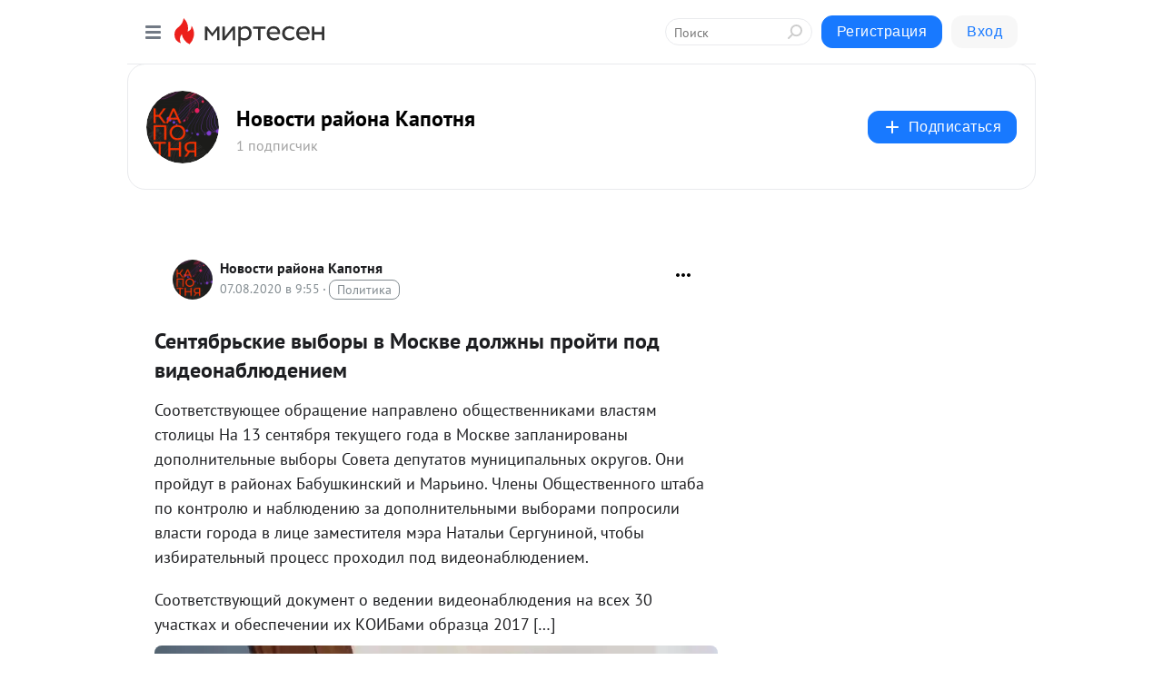

--- FILE ---
content_type: text/html; charset=utf-8
request_url: https://kapotnia.mirtesen.ru/blog/43928948923/Sentyabrskie-vyiboryi-v-Moskve-dolzhnyi-proyti-pod-videonablyude
body_size: 25871
content:
<!DOCTYPE html>
<html lang="ru" >
<head>
<meta charset="utf-8" />
<meta name="robots" content="all"/>
<script>window.__SM_COUNTER_ID = 45130;</script>
<title data-react-helmet="true">Сентябрьские выборы в Москве должны пройти под видеонаблюдением - Новости района Капотня - Медиаплатформа МирТесен</title>
<meta name="viewport" content="width=device-width, initial-scale=1"/>

<meta data-react-helmet="true" name="description" content="Соответствующее обращение направлено общественниками властям столицы На 13 сентября текущего года в Москве запланированы дополнительные выборы Совета депутатов муниципальных округов. Они пройдут в районах Бабушкинский и Марьино. Члены Общественного штаба по контролю и наблюдению за дополнительными - 7 августа - 43928948923 - Медиаплатформа МирТесен"/><meta data-react-helmet="true" name="keywords" content="одноклассники, однокурсники, соседи, сослуживцы, мир тесен, земляки, старые друзья, география, блоги домов, события вокруг, социальная сеть, карта, дом, работа, web 2.0"/><meta data-react-helmet="true" property="og:image" content="https://r4.mt.ru/r29/photo2E3D/20664174343-0/jpg/bp.jpeg"/><meta data-react-helmet="true" property="og:image:width" content="1200"/><meta data-react-helmet="true" property="og:image:height" content="628"/><meta data-react-helmet="true" property="og:image:alt" content="Сентябрьские выборы в Москве должны пройти под видеонаблюдением - Новости района Капотня - Медиаплатформа МирТесен"/><meta data-react-helmet="true" property="twitter:image" content="https://r4.mt.ru/r29/photo2E3D/20664174343-0/jpg/bp.jpeg"/><meta data-react-helmet="true" property="vk:image" content="https://r4.mt.ru/r29/photo2E3D/20664174343-0/jpg/bp.jpeg"/><meta data-react-helmet="true" property="og:description" content="Соответствующее обращение направлено общественниками властям столицы На 13 сентября текущего года в Москве запланированы дополнительные выборы Совета депутатов муниципальных округов. Они пройдут в районах Бабушкинский и Марьино. Члены Общественного штаба по контролю и наблюдению за дополнительными - 7 августа - 43928948923 - Медиаплатформа МирТесен"/><meta data-react-helmet="true" property="twitter:description" content="Соответствующее обращение направлено общественниками властям столицы На 13 сентября текущего года в Москве запланированы дополнительные выборы Совета депутатов муниципальных округов. Они пройдут в районах Бабушкинский и Марьино. Члены Общественного штаба по контролю и наблюдению за дополнительными - 7 августа - 43928948923 - Медиаплатформа МирТесен"/><meta data-react-helmet="true" property="og:site_name" content="Новости района Капотня - МирТесен"/><meta data-react-helmet="true" property="og:site" content="Новости района Капотня - МирТесен"/><meta data-react-helmet="true" property="og:type" content="article"/><meta data-react-helmet="true" property="og:url" content="https://kapotnya.centermosnews.ru/2020/08/07/%d1%81%d0%b5%d0%bd%d1%82%d1%8f%d0%b1%d1%80%d1%8c%d1%81%d0%ba%d0%b8%d0%b5-%d0%b2%d1%8b%d0%b1%d0%be%d1%80%d1%8b-%d0%b2-%d0%bc%d0%be%d1%81%d0%ba%d0%b2%d0%b5-%d0%b4%d0%be%d0%bb%d0%b6%d0%bd%d1%8b-%d0%bf/"/><meta data-react-helmet="true" property="og:title" content="Сентябрьские выборы в Москве должны пройти под видеонаблюдением - Новости района Капотня - Медиаплатформа МирТесен"/><meta data-react-helmet="true" property="twitter:card" content="summary_large_image"/><meta data-react-helmet="true" property="twitter:title" content="Сентябрьские выборы в Москве должны пройти под видеонаблюдением - Новости района Капотня - Медиаплатформа МирТесен"/>
<link data-react-helmet="true" rel="image_src" href="https://r4.mt.ru/r29/photo2E3D/20664174343-0/jpg/bp.jpeg"/><link data-react-helmet="true" rel="canonical" href="https://kapotnya.centermosnews.ru/2020/08/07/%d1%81%d0%b5%d0%bd%d1%82%d1%8f%d0%b1%d1%80%d1%8c%d1%81%d0%ba%d0%b8%d0%b5-%d0%b2%d1%8b%d0%b1%d0%be%d1%80%d1%8b-%d0%b2-%d0%bc%d0%be%d1%81%d0%ba%d0%b2%d0%b5-%d0%b4%d0%be%d0%bb%d0%b6%d0%bd%d1%8b-%d0%bf/"/><link data-react-helmet="true" rel="index" href="https://kapotnia.mirtesen.ru"/><link data-react-helmet="true" rel="alternate" type="application/atom+xml" title="Новости района Капотня - МирТесен" href="https://kapotnia.mirtesen.ru/blog/atom"/><link data-react-helmet="true" rel="alternate" type="application/atom+xml" title="Новости района Капотня - МирТесен" href="https://kapotnia.mirtesen.ru/blog/rss"/><link data-react-helmet="true" rel="icon" href="/favicon.ico" type="image/x-icon" sizes="16x16"/><link data-react-helmet="true" rel="shortcut icon" href="/favicon.ico" type="image/x-icon" sizes="16x16"/>

<link rel="stylesheet" href="https://alpha.mirtesen.ru/assets/modern/bundle.async.390fc67b829a9a691b15.css" media="print" onload="this.media='all'">
<link rel="stylesheet" href="https://alpha.mirtesen.ru/assets/modern/bundle.blog.dd16b21ade2e4322ceca.css" />
</head>
<body >



<div id="root"><div class="app blog-post-page"><div id="layout" class="blog-post-layout"><div id="main-container" class="not-admin"><header id="header"><div class="header-wrapper" style="width:auto"><div class="header-container"><div class="header"><div class="header__navigation"></div></div></div></div></header><div id="three-column-container"><div id="very-left-column" class=""><div class="sticky-wrap" style="left:0"><div class="sticky__content"><div class="left-menu"><div class="left-menu__blog"><div class="left-menu__item left-menu__blog-item"><div class="left-menu__item_title left-menu__item_header">Новости района ...</div><a class="left-menu__item_element" href="https://kapotnia.mirtesen.ru">Главная</a><a class="left-menu__item_element" href="https://kapotnia.mirtesen.ru/blog">Блог</a></div><div class="left-menu__item left-menu__blog-item"><div class="left-menu__item_title left-menu__item_header"></div><i class="left-menu__item_delimiter"></i><a class="left-menu__item_element" href="https://kapotnia.mirtesen.ru/blog/latest">Новые</a><a class="left-menu__item_element" href="https://kapotnia.mirtesen.ru/blog/interesting">Лучшие</a><a class="left-menu__item_element" href="https://kapotnia.mirtesen.ru/blog/commented">Обсуждаемые</a><a class="left-menu__item_element" href="https://kapotnia.mirtesen.ru/comments">Комментарии</a><a class="left-menu__item_element" href="https://kapotnia.mirtesen.ru/people">Участники сайта</a></div></div><div class="left-menu__item" id="topics-menu"><div class="left-menu__item_title" id="topics-menu-title">Рубрики</div><a class="left-menu__item_element" href="//mirtesen.ru/topic/cooking?utm_medium=from_left_sidebar"><span><img src="//static.mtml.ru/images/topics/cooking.svg" alt="cooking" loading="lazy" width="16" height="16"/></span><span>Кулинария</span></a><a class="left-menu__item_element" href="//mirtesen.ru/topic/family?utm_medium=from_left_sidebar"><span><img src="//static.mtml.ru/images/topics/family.svg" alt="family" loading="lazy" width="16" height="16"/></span><span>Дети и семья</span></a><a class="left-menu__item_element" href="//mirtesen.ru/topic/show?utm_medium=from_left_sidebar"><span><img src="//static.mtml.ru/images/topics/show.svg" alt="show" loading="lazy" width="16" height="16"/></span><span>Шоу-бизнес</span></a><a class="left-menu__item_element" href="//mirtesen.ru/topic/politics?utm_medium=from_left_sidebar"><span><img src="//static.mtml.ru/images/topics/politics.svg" alt="politics" loading="lazy" width="16" height="16"/></span><span>Политика</span></a><a class="left-menu__item_element" href="//mirtesen.ru/topic/health?utm_medium=from_left_sidebar"><span><img src="//static.mtml.ru/images/topics/health.svg" alt="health" loading="lazy" width="16" height="16"/></span><span>Здоровье</span></a><button class="left-menu__item_button">Показать все<svg class="svg-icon"><use href="/images/icons.svg?v=1768535#angle-down"></use></svg></button></div><div class="left-menu__item"><div class="left-menu__item_title left-menu__item_header"><a href="https://mirtesen.ru/" class="left-menu__item_title-anchor">Моя лента</a></div><a href="https://mirtesen.ru/chats" class="left-menu__item_element left-menu__item_element_chat" target="_self"><span><img src="//static.mtml.ru/images/icons_v2/chats.svg" alt="ЧАТЫ" loading="lazy" width="16" height="16"/></span><span id="chats-tooltip">ЧАТЫ</span></a><a href="https://mirtesen.ru/polls" class="left-menu__item_element left-menu__item_element_poll" target="_self"><span><img src="//static.mtml.ru/images/icons_v2/vote.svg" alt="Опросы" loading="lazy" width="28" height="28"/></span><span id="polls-tooltip">Опросы</span></a><a href="https://mirtesen.ru/bloggers" class="left-menu__item_element" target="_self"><span><img src="//static.mtml.ru/images/icons_v2/IconBloggersColor.svg" alt="Блогеры" loading="lazy" width="17" height="17"/></span><span id="bloggers-tooltip">Блогеры</span></a><a href="https://mirtesen.ru/user-posts" class="left-menu__item_element" target="_self"><span><img src="//static.mtml.ru/images/icons_v2/IconUserContent.svg" alt="Глас народа" loading="lazy" width="16" height="16"/></span><span id="user-posts-tooltip">Глас народа</span></a><a href="https://mirtesen.ru/popular/liked" class="left-menu__item_element" target="_self"><span><img src="//static.mtml.ru/images/icons_v2/IconPopularColor.svg" alt="Популярное" loading="lazy" width="13" height="16"/></span><span id="popular-posts-tooltip">Популярное</span></a><a href="https://mirtesen.ru/popular/commented" class="left-menu__item_element" target="_self"><span><img src="//static.mtml.ru/images/icons_v2/IconDiscussColor.svg" alt="Обсуждаемое" loading="lazy" width="14" height="14"/></span><span id="commented-posts-tooltip">Обсуждаемое</span></a></div><div class="left-menu__item" id="common-menu"><a href="https://k41tv.app.link/sidebarlink" class="btn btn-primary btn-primary_left-menu" target="_blank" id="app-tooltip"><svg class="svg"><use href="/images/icons.svg#app-icon"></use></svg><span class="left-menu__item_element-text">Мессенджер МТ</span></a><a href="https://info.mirtesen.ru/about" class="left-menu__item_element" target="_blank"><span><img src="//static.mtml.ru/images/icons_v2/IconAbout.svg" alt="О компании" loading="lazy" width="9" height="14"/></span><span class="left-menu__item_element-text">О компании</span></a><a href="https://info.mirtesen.ru/glagol" class="left-menu__item_element" target="_blank"><span><img src="//static.mtml.ru/images/icons_v2/icon-glagol.svg" alt="О редакции ГлагоL" loading="lazy" width="8" height="13"/></span><span class="left-menu__item_element-text">О редакции ГлагоL</span></a><a href="https://info.mirtesen.ru/news" class="left-menu__item_element" target="_blank"><span><img src="//static.mtml.ru/images/icons_v2/IconNews.svg" alt="Новости" loading="lazy" width="16" height="14"/></span><span class="left-menu__item_element-text">Новости</span></a><a href="https://info.mirtesen.ru/partners" class="left-menu__item_element" target="_blank"><span><img src="//static.mtml.ru/images/icons_v2/IconPartners.svg" alt="Партнерам" loading="lazy" width="16" height="13"/></span><span class="left-menu__item_element-text">Партнерам</span></a><a href="https://info.mirtesen.ru/promo" class="left-menu__item_element" target="_blank"><span><img src="//static.mtml.ru/images/icons_v2/IconAdvertizing.svg" alt="Рекламодателям" loading="lazy" width="17" height="16"/></span><span class="left-menu__item_element-text">Рекламодателям</span></a><a href="https://mirtesen.ru/feedback/report" class="left-menu__item_element" target="_blank"><span><img src="//static.mtml.ru/images/icons_v2/IconFeedback.svg" alt="Обратная связь" loading="lazy" width="16" height="13"/></span><span class="left-menu__item_element-text">Обратная связь</span></a><a href="https://mirtesen.ru/feedback/report/spam" class="left-menu__item_element" target="_blank"><span><img src="//static.mtml.ru/images/icons_v2/IconSpam.svg" alt="Пожаловаться на спам" loading="lazy" width="15" height="14"/></span><span class="left-menu__item_element-text">Пожаловаться на спам</span></a><a href="https://info.mirtesen.ru/agreement" class="left-menu__item_element" target="_blank"><span><img src="//static.mtml.ru/images/icons_v2/IconAgreement.svg" alt="Соглашение" loading="lazy" width="15" height="16"/></span><span class="left-menu__item_element-text">Соглашение</span></a><a href="https://info.mirtesen.ru/recommendation_rules" class="left-menu__item_element" target="_blank"><span><img src="//static.mtml.ru/images/icons_v2/IconAgreement.svg" alt="Рекомендательные технологии" loading="lazy" width="15" height="16"/></span><span class="left-menu__item_element-text">Рекомендательные технологии</span></a></div></div><p class="recommendation-tech">На информационном ресурсе применяются <a href="https://info.mirtesen.ru/recommendation_rules">рекомендательные технологии</a> (информационные технологии предоставления информации на основе сбора, систематизации и анализа сведений, относящихся к предпочтениям пользователей сети &quot;Интернет&quot;, находящихся на территории Российской Федерации)</p><div class="mt-tizer-ad-block"><div class="partner-block-wrapper"><div id="unit_99821"></div></div></div></div></div></div><div id="content-container"><div id="secondary-header" class="secondary-header secondary-header_blog"><div class="secondary-header__middle"><div id="secondary-header-logo" class="secondary-header__logo-outer"><div class="secondary-header__logo-wrap"><a class="userlogo userlogo_xl" href="https://kapotnia.mirtesen.ru?utm_referrer=mirtesen.ru" title="" target="" data-rjs="//mtdata.ru/u1/photo0094/20155952575-0/asis.jpeg"></a></div></div><div class="secondary-header__title-wrap"><div class="secondary-header__title-subscribers"><h2 class="secondary-header__title"><a class="secondary-header__title-link" href="https://kapotnia.mirtesen.ru?utm_referrer=mirtesen.ru" style="color:#000" rel="nofollow">Новости района Капотня</a></h2><i class="secondary-header__subscribers">1 подписчик</i></div></div><div><div id="mt-dropdown-menu" class="mt-dropdown-menu"><button appearance="btn" title="Подписаться" type="button" class="mt-dropdown-menu__btn btn btn-primary"><svg class="svg-icon"><use href="/images/icons.svg?v=1768535#cross"></use></svg>Подписаться</button></div></div></div></div><div class="blog-post-item blog-post-item_tile"><div id="double-column-container"><div id="right-column"><div class="partner-block-wrapper"><div id="unit_103944"></div></div><div class="partner-block-wrapper"><div id="unit_103939"></div></div><div class="partner-block-wrapper"><div id="unit_99810"></div></div><div class="partner-block-wrapper"><div id="unit_95080"></div></div><div class="sticky2" style="top:30px"><div class="partner-block-wrapper"><div id="unit_103947"></div></div></div></div><div id="content-column" class="content-column"><div class="adfox-top"><div class="partner-block-wrapper"><div id="unit_99815"></div></div><div class="partner-block-wrapper"><div id="unit_99815"></div></div></div><article class="blog-post" id="post_43928948923" itemscope="" itemType="http://schema.org/NewsArticle"><meta itemscope="" itemProp="mainEntityOfPage" itemType="https://schema.org/WebPage" itemID="https://kapotnya.centermosnews.ru/2020/08/07/%d1%81%d0%b5%d0%bd%d1%82%d1%8f%d0%b1%d1%80%d1%8c%d1%81%d0%ba%d0%b8%d0%b5-%d0%b2%d1%8b%d0%b1%d0%be%d1%80%d1%8b-%d0%b2-%d0%bc%d0%be%d1%81%d0%ba%d0%b2%d0%b5-%d0%b4%d0%be%d0%bb%d0%b6%d0%bd%d1%8b-%d0%bf/" content=""/><meta itemProp="datePublished" content="2020-08-07T09:55:00.000Z"/><meta itemProp="dateModified" content="2020-08-07T09:55:00.000Z"/><span itemscope="" itemType="https://schema.org/Organization" itemProp="publisher"><meta itemProp="name" content="Новости района Капотня"/><span itemscope="" itemType="https://schema.org/ImageObject" itemProp="logo"><meta itemProp="url" content="//mtdata.ru/u1/photo0094/20155952575-0/asis.jpeg"/></span></span><meta itemProp="image" content="https://r4.mt.ru/r29/photo2E3D/20664174343-0/jpg/bp.jpeg"/><div class="blog-post__header"><div class="blog-post__author" rel="author"><span class="blog-post__author-avatar"><a class="userlogo" href="//kapotnia.mirtesen.ru?utm_referrer=mirtesen.ru" title="" target="_self" data-rjs="//mtdata.ru/u1/photo0094/20155952575-0/asis.jpeg"></a></span><div><a class="blog-post__author-name" href="//kapotnia.mirtesen.ru" target="_blank"><span itemProp="author">Новости района Капотня</span></a><div class="blog-post__info"><div class="blog-post__pubdate"></div><h3 class="blog-post__topic-category-wrapper"><a class="blog-post__topic-category" href="//mirtesen.ru/topic/politics?utm_medium=from_headline_topic_button"><span>Политика</span></a></h3></div></div></div><div><button title="Подписаться" class="btn blog-post__header-subscribe btn-primary">Подписаться</button></div><div id="mt-dropdown-menu" class="mt-dropdown-menu context-dropdown"><button type="button" class="mt-dropdown-menu__btn"><svg class="svg-icon"><use href="/images/icons.svg?v=1768535#more"></use></svg></button></div></div><h1 class="blog-post__title" itemProp="headline">Сентябрьские выборы в Москве должны пройти под видеонаблюдением</h1><div class="partner-block-wrapper"><div id="unit_103965"></div></div><div class="blog-post__text" itemProp="articleBody"><p>Соответствующее обращение направлено общественниками властям столицы На 13 сентября текущего года в Москве запланированы дополнительные выборы Совета депутатов муниципальных округов. Они пройдут в районах Бабушкинский и Марьино. Члены Общественного штаба по контролю и наблюдению за дополнительными выборами попросили власти города в лице заместителя мэра Натальи Сергуниной, чтобы избирательный процесс проходил под видеонаблюдением.<div id="unit_101877"><a href="https://smi2.ru/" ></a></div>
<script type="text/javascript" charset="utf-8">
  (function() {
    var sc = document.createElement('script'); sc.type = 'text/javascript'; sc.async = true;
    sc.src = '//smi2.ru/data/js/101877.js'; sc.charset = 'utf-8';
    var s = document.getElementsByTagName('script')[0]; s.parentNode.insertBefore(sc, s);
  }());
</script> Соответствующий документ о ведении видеонаблюдения на всех 30 участках и обеспечении их КОИБами образца 2017 […]</p><p><img class="POST_IMAGE "   src="https://r4.mt.ru/r29/photo2E3D/20664174343-0/jpg/bp.webp"  style="display: block; margin-bottom: 5px; clear:both;max-width: 100%;" alt=""width="620"height="auto"loading="lazy"/>Соответствующее обращение направлено общественниками властям столицы<span></span> </p> <p>На 13 сентября текущего года в Москве запланированы дополнительные выборы Совета депутатов муниципальных округов. Они пройдут в районах Бабушкинский и Марьино. Члены Общественного штаба по контролю и наблюдению за дополнительными выборами попросили власти города в лице заместителя мэра Натальи Сергуниной, чтобы избирательный процесс проходил под видеонаблюдением.</p> <p>Соответствующий документ о ведении видеонаблюдения на всех 30 участках и обеспечении их КОИБами образца 2017 года «для сохранения высокого стандарта московских выборов» подписал зампредседателя Общественной палаты Москвы Алексей Венедиктов.</p> <p>Об этом он сообщил в ходе заседания палаты, посвященного организации наблюдения за довыборами.</p> <blockquote> <p>«Сегодня я подпишу письмо, чтобы на всех участковых избирательных комиссиях, где будет идти голосование, были КОИБы-2017. Сегодня я напишу письмо на имя председателя Московской городской избирательной комиссии Юрия Ермолова и заместителя Мэра столицы Натальи Сергуниной. И мы устанавливаем видеонаблюдение с трансляцией в интернет на всех 30 УИК», — сообщил Венедиктов.<div id="unit_103919"><a href="https://smi2.ru/" ></a></div>
<script type="text/javascript" charset="utf-8">
  (function() {
    var sc = document.createElement('script'); sc.type = 'text/javascript'; sc.async = true;
    sc.src = '//smi2.ru/data/js/103919.js'; sc.charset = 'utf-8';
    var s = document.getElementsByTagName('script')[0]; s.parentNode.insertBefore(sc, s);
  }());
</script></p> </blockquote> <p>Трехдневного голосования, как в других регионах, в Москве не будет, подчеркнул Венедиктов, как не будет и придомовых участков.</p> <p>Однако избиратели смогут воспользоваться дистанционной формой голосования. По решению Мосгоризбиркома, онлайн-голосование пройдет досрочно — с 8:00 11 сентября и до 20:00 12 сентября. С 29 июля по 7 сентября ведется прием заявлений для участия в дистанционном электронном голосовании. 13 сентября — в основной день дополнительных выборов депутатов представительных органов местного самоуправления — можно будет проголосовать только традиционным бумажным способом на участках двух округов.</p> <p>Заявки на участие в выборах подали 43 кандидата, зарегистрированы 20 кандидатов, отказано семи.</p> <p> <a rel="nofollow ugc noreferrer noopener" href="https://xn--80aaldoabbfgc0aibjdq1anq.xn--p1ai/sentyabryskie-vybory-v-moskve-dolghny-proyti-pod-videonablyudeniem/" target="_blank">Источник:</a></p></div><div id="panda_player" class="panda-player"></div><div class="blog-post__source"><a href="https://kapotnia.mirtesen.ru/url?e=simple_click&amp;blog_post_id=43928948923&amp;url=[base64]" target="_blank">Ссылка на первоисточник</a></div><div class="blog-post__subscribe"><p class="blog-post__subscribe-text">Понравилась статья? Подпишитесь на канал, чтобы быть в курсе самых интересных материалов</p><a href="#" class="btn btn-primary">Подписаться</a></div><ul class="mt-horizontal-menu mt-horizontal-menu_list mt-horizontal-menu_multiline-left post-tags"><li><a href="/hashtags/%D0%91%D0%B5%D0%B7%20%D1%80%D1%83%D0%B1%D1%80%D0%B8%D0%BA%D0%B8" class="tag-label-2 tag-label-2_sm"><span>Без рубрики</span></a><meta itemProp="about" content="Без рубрики"/></li></ul><div class="blog-post__footer"><div class="post-controls"><div><div class="post-actions"><div class="post-actions__push"></div></div></div></div></div><span></span></article><nav class="pagination"><ul class="blog-post__pagination"><li><a href="https://kapotnia.mirtesen.ru/blog/43497873686/Deputat-MGD-Olga-Melnikova-V-avguste-rabota-MFTS-s-veteranami-vo?utm_referrer=mirtesen.ru"><span class="blog-post__pagination__arrow">←</span>Предыдущая тема</a></li><li class="blog-post__pagination__symbol"> | </li><li><a href="https://kapotnia.mirtesen.ru/blog/43167573875/Deputat-MGD-Elena-Samyishina-S-30-iyulya-v-Moskve-provoditsya-be?utm_referrer=mirtesen.ru">Следующая тема<span class="blog-post__pagination__arrow">→</span></a></li></ul></nav><div class="partner-block-wrapper"><div id="unit_103916"></div></div><span></span><div class="adfox-outer blog-post-item__ad-block"><div class="partner-block-wrapper"><div id="unit_99816"></div></div></div></div></div><div class="blog-post-bottom-partners"><div class="partner-block-wrapper"><div id="unit_103941"></div></div><div class="partner-block-wrapper"><div id="unit_95079"></div></div><div class="partner-block-wrapper"><div id="unit_95031"></div></div></div></div></div></div></div><div style="position:fixed;bottom:50px;right:0;cursor:pointer;transition-duration:0.2s;transition-timing-function:linear;transition-delay:0s;z-index:10;display:none"><div id="scroll-top"><div>наверх</div></div></div></div><div></div></div></div>
<div id="messenger-portal" class="messenger-embedded"></div>
<script>window.__PRELOADED_STATE__ = {"blogDomain":{},"promotion":{"popup":{},"activeTab":"platform","sections":{"platform":{"title":"Реклама на Платформе","isMenu":true,"changed":false,"forDevs":true},"settings":{"title":"Настройки рекламы","isMenu":true,"changed":false,"forDevs":true},"item":{"title":"Редактирование объекта","isMenu":false,"changed":false,"forDevs":true},"itemAdd":{"title":"Добавление объекта","isMenu":false,"changed":false,"forDevs":true},"deposit":{"title":"Пополнение баланса","isMenu":false,"changed":false,"forDevs":true},"stats":{"title":"Статистика рекламы","isMenu":true,"changed":false,"forDevs":true}},"changed":{"platform":false,"settings":false,"item":false,"stats":false},"data":{"platform":"","settings":{"currentBalance":0,"spentBalance":0,"groupItem":{"id":null,"status":"STATUS_PENDING","dateStart":null,"dateEnd":null,"fullClicksLimit":null,"dayClicksLimit":null,"clickPrice":null,"utmSource":null,"utmMedium":null,"utmCampaign":null,"targetGeoIds":null,"targetIsMale":null,"targetAgeMin":null,"targetAgeMax":null,"targetTime":null,"title":null,"canChangeStatus":null,"inRotation":false,"fullClicks":0,"dayClicks":0},"blogpostItems":[]},"item":{"id":null,"status":"STATUS_PENDING","dateStart":null,"dateEnd":null,"fullClicksLimit":null,"dayClicksLimit":null,"clickPrice":null,"utmSource":null,"utmMedium":null,"utmCampaign":null,"targetGeoIds":null,"targetIsMale":null,"targetAgeMin":null,"targetAgeMax":null,"targetTime":null,"title":null,"canChangeStatus":null,"inRotation":false,"fullClicks":0,"dayClicks":0},"itemAdd":{"url":null},"deposit":{"value":""},"stats":{"periodFrom":"2025-12-26","periodTo":"2026-01-15"}},"errors":{}},"editComments":{"activeTab":"stats","sections":{"stats":{"title":"Статистика","isMenu":true,"changed":false,"forDevs":true},"settings":{"title":"Настройки","isMenu":true,"changed":false,"forDevs":true}},"changed":{"stats":false,"settings":false},"data":{"stats":{"periodFrom":"2026-01-08","periodTo":"2026-01-15"},"settings":{"applyForCommentsEnabled":0,"commonEnabled":0,"siteEnabled":0,"keyWords":[]}},"errors":{}},"actionVote":{},"header":{"sidebarEnabled":false,"sidebarIsOpen":false},"messageNotifications":{"items":[],"startFrom":0,"nextFrom":0,"hasMoreItems":true,"busy":false},"activityNotifications":{"items":[],"nextFrom":"","hasMoreItems":true,"busy":false},"headerSearch":{"value":"","result":{"people":[],"groups":[],"posts":[]},"isLoading":false,"hasResults":false},"rssEditor":{"editKey":null,"type":"add","loading":{"defaultImage":false},"values":{"maxTextLength":0,"publicationDelay":0,"useFullText":false,"useShortDesctiption":false,"ignoreMediaTags":false,"rssSourceLink":"","autoRefreshImportedThemes":false,"pregTemplateTextSearch":"","pregTemplateTextChange":"","xpathLongText":"","xpathImage":"","showCategory":"","importCategory":"","keepImages":false,"keepLinks":false,"keepIframes":false,"useEmbedCode":false,"useYandexTurbo":false,"addYandexGenreTags":false,"loadingTimout":0,"hideSourceLink":false,"defaultImage":""}},"telegramEditor":{"editKey":null,"type":"add","values":{"username":null,"signature":""}},"auth":{"user":null,"groupPrivileges":{},"viewedTooltips":{}},"authForm":{"isBusy":false,"widgetId":"0","instances":{"0":{"isOpen":false,"activeTab":"login","callAndSmsLimits":{"apiLimits":{"smsAllowed":true,"callAllowed":true,"smsTimeLimitExceededMsg":"","callTimeLimitExceededMsg":""},"timers":{}},"params":{"login":{"phone":"","code":"","mode":"SMS","step":"","errorMap":{}},"loginByEmail":{"email":"","password":"","remember":"on","step":"","errorMap":{}},"registration":{"name":"","lastname":"","email":"","phone":"","code":"","mode":"SMS","step":"","errorMap":{}},"registrationByEmail":{"email":"","name":"","phone":"","code":"","mode":"SMS","step":"","errorMap":{}},"password":{"email":"","errorMap":{}}}}}},"blogModerators":{"staff":[],"popup":{"popupType":null,"userInfo":null},"errors":{},"radioBtnValue":null},"logoEditor":{"image":null,"allowZoomOut":false,"position":{"x":0.5,"y":0.5},"scale":1,"rotate":0,"borderRadius":0,"width":100,"height":100,"border":0,"isEmpty":true,"type":"blog"},"headerBackgroundEditor":{"image":null,"type":"blog","allowZoomOut":false,"position":{"x":0.5,"y":0.5},"scale":1,"rotate":0,"borderRadius":0,"blogHeight":240,"profileHeight":240,"border":0,"isEmpty":true},"titleEditor":{"title":""},"secondaryHeader":{"logoSwitcher":false,"titleSwitcher":false,"backgroundSwitcher":false,"logoEditor":false,"titleEditor":false,"backgroundEditor":false},"blogMenuSettings":{"isChanged":false,"menuItems":[],"currentIndex":null,"menuItem":{},"staticWidgetsToRemove":[],"context":{"add":{"title":"Добавление раздела","saveButton":"Добавить"},"edit":{"title":"Раздел: ","saveButton":"Сохранить","remove":"Удалить раздел"}},"errors":{}},"siteSettings":{},"siteSettingsLeftMenu":{"sitesDropdown":false},"promotionLeftMenu":{},"editCommentsLeftMenu":{},"blogPostList":{"searchValue":"","search":{"results":[],"page":0,"hasMore":true,"isLoading":false},"blogPostList":[],"hasMoreItems":true,"page":1,"title":"","tag":"","period":"","before":"","after":"","status":"","sort":""},"blogPostEditor":{"id":null,"title":"","text":"","inProcess":false,"sign":"","disableComments":false,"tags":[],"tagSuggestions":[],"errors":[],"publishTime":null,"referenceUrl":"","nextBtnUrl":"","pushBtnUrl":"","pushBtnText":"","doFollowLinks":0,"pulse":0,"draft":false,"preloaderVisible":true,"errorMessage":{"isVisible":false,"text":"Произошла ошибка. Попробуйте еще раз или свяжитесь со службой поддержки."},"showPollEditor":false,"pollTab":"default","sentToModeration":false,"foundPolls":[],"foundPollsOffset":0,"hasMorePolls":true,"pollId":null},"actionModifyPostPopup":{"isOpen":false,"popupType":"","id":null,"deletedList":{},"approveList":{}},"rightColumnPosts":[],"rightColumnComments":[],"rightColumnGallery":{"total":0,"images":[]},"blogPost":{"id":43928948923,"title":"Сентябрьские выборы в Москве должны пройти под видеонаблюдением","url":"//kapotnia.mirtesen.ru/blog/43928948923?utm_referrer=mirtesen.ru","seo_url":"//kapotnia.mirtesen.ru/blog/43928948923/Sentyabrskie-vyiboryi-v-Moskve-dolzhnyi-proyti-pod-videonablyude?utm_referrer=mirtesen.ru","canonical_url":"https://kapotnya.centermosnews.ru/2020/08/07/%d1%81%d0%b5%d0%bd%d1%82%d1%8f%d0%b1%d1%80%d1%8c%d1%81%d0%ba%d0%b8%d0%b5-%d0%b2%d1%8b%d0%b1%d0%be%d1%80%d1%8b-%d0%b2-%d0%bc%d0%be%d1%81%d0%ba%d0%b2%d0%b5-%d0%b4%d0%be%d0%bb%d0%b6%d0%bd%d1%8b-%d0%bf/","created":1596797284,"date":1596794100,"publish_time":null,"status":"STATUS_ACTIVE","isTitleHidden":false,"preview_text":"Соответствующее обращение направлено общественниками властям столицы На 13 сентября текущего года в Москве запланированы дополнительные выборы Совета депутатов муниципальных округов. Они пройдут в районах Бабушкинский и Марьино. Члены Общественного штаба по контролю и наблюдению за дополнительными","comments_count":0,"post_type":"post","likes":{"count":0,"user_likes":0,"can_like":0,"marks_pluses":0,"marks_minuses":0,"user_like_attr":null,"like_attr_ids":[]},"from_id":560170386,"from":{"id":560170386,"display_name":"Иван Богданов","url":"//mirtesen.ru/people/560170386","photo_original":"//mtdata.ru/u20/photo04AB/20012670247-0/original.jpeg","isAuthenticAccount":false},"group":{"display_name":"Новости района Капотня","url":"//kapotnia.mirtesen.ru","photo_original":"//mtdata.ru/u1/photo0094/20155952575-0/asis.jpeg","id":30005522611,"canViewBlogPostCreator":false,"showSubscribersAmount":true,"is_subscribed":false,"is_member":false,"is_owner":false,"is_staff":false,"created":1578581238},"attachments":[{"photo":{"id":20664174343,"photo_original":"//mtdata.ru/u29/photo2E3D/20664174343-0/original.jpg#20664174343","title":"1","width":800,"height":400}}],"modified":1596797285,"is_draft":false,"is_queued":false,"topic":"politics","tags":["Без рубрики"],"close_comments":false,"marks_count":0,"reposts":0,"recommendations":"[]","foreignPollId":null,"isSlider":null,"padRedirectUrl":"https://mirtesen.ru/url?e=pad_click&pad_page=0&blog_post_id=43928948923&announce=1","editorStatus":"EDITOR_STATUS_NONE","extraData":null,"notificationsCanBeSent":true,"notificationsSent":false,"notificationsWillBeSent":false,"notificationsLimit":4,"text":"\x3cp>Соответствующее обращение направлено общественниками властям столицы На 13 сентября текущего года в Москве запланированы дополнительные выборы Совета депутатов муниципальных округов. Они пройдут в районах Бабушкинский и Марьино. Члены Общественного штаба по контролю и наблюдению за дополнительными выборами попросили власти города в лице заместителя мэра Натальи Сергуниной, чтобы избирательный процесс проходил под видеонаблюдением. Соответствующий документ о ведении видеонаблюдения на всех 30 участках и обеспечении их КОИБами образца 2017 […]\x3c/p>\x3cp>\x3cimg width=\"800\" height=\"400\" src=\"//mtdata.ru/u29/photo2E3D/20664174343-0/original.jpg#20664174343\" alt=\"\" style=\"display: block; margin-bottom: 5px; clear:both;max-width: 100%;\" />Соответствующее обращение направлено общественниками властям столицы\x3cspan>\x3c/span> \x3c/p>\n\x3cp>На 13 сентября текущего года в Москве запланированы дополнительные выборы Совета депутатов муниципальных округов. Они пройдут в районах Бабушкинский и Марьино. Члены Общественного штаба по контролю и наблюдению за дополнительными выборами попросили власти города в лице заместителя мэра Натальи Сергуниной, чтобы избирательный процесс проходил под видеонаблюдением.\x3c/p>\n\x3cp>Соответствующий документ о ведении видеонаблюдения на всех 30 участках и обеспечении их КОИБами образца 2017 года «для сохранения высокого стандарта московских выборов» подписал зампредседателя Общественной палаты Москвы Алексей Венедиктов.\x3c/p>\n\x3cp>Об этом он сообщил в ходе заседания палаты, посвященного организации наблюдения за довыборами.\x3c/p>\n\x3cblockquote>\n\x3cp>«Сегодня я подпишу письмо, чтобы на всех участковых избирательных комиссиях, где будет идти голосование, были КОИБы-2017. Сегодня я напишу письмо на имя председателя Московской городской избирательной комиссии Юрия Ермолова и заместителя Мэра столицы Натальи Сергуниной. И мы устанавливаем видеонаблюдение с трансляцией в интернет на всех 30 УИК», — сообщил Венедиктов.\x3c/p>\n\x3c/blockquote>\n\x3cp>Трехдневного голосования, как в других регионах, в Москве не будет, подчеркнул Венедиктов, как не будет и придомовых участков.\x3c/p>\n\x3cp>Однако избиратели смогут воспользоваться дистанционной формой голосования. По решению Мосгоризбиркома, онлайн-голосование пройдет досрочно — с 8:00 11 сентября и до 20:00 12 сентября. С 29 июля по 7 сентября ведется прием заявлений для участия в дистанционном электронном голосовании. 13 сентября — в основной день дополнительных выборов депутатов представительных органов местного самоуправления — можно будет проголосовать только традиционным бумажным способом на участках двух округов.\x3c/p>\n\x3cp>Заявки на участие в выборах подали 43 кандидата, зарегистрированы 20 кандидатов, отказано семи.\x3c/p>\n\x3cp> \x3ca href=\"https://xn--80aaldoabbfgc0aibjdq1anq.xn--p1ai/sentyabryskie-vybory-v-moskve-dolghny-proyti-pod-videonablyudeniem/\" target=\"_blank\" rel=\"nofollow ugc noreferrer noopener\">Источник:\x3c/a>\x3c/p>","formattedText":"\x3cp>Соответствующее обращение направлено общественниками властям столицы На 13 сентября текущего года в Москве запланированы дополнительные выборы Совета депутатов муниципальных округов. Они пройдут в районах Бабушкинский и Марьино. Члены Общественного штаба по контролю и наблюдению за дополнительными выборами попросили власти города в лице заместителя мэра Натальи Сергуниной, чтобы избирательный процесс проходил под видеонаблюдением. Соответствующий документ о ведении видеонаблюдения на всех 30 участках и обеспечении их КОИБами образца 2017 […]\x3c/p>\x3cp>\x3cimg width=\"800\" height=\"400\" src=\"//mtdata.ru/u29/photo2E3D/20664174343-0/original.jpg#20664174343\" alt=\"\" style=\"display: block; margin-bottom: 5px; clear:both;max-width: 100%;\" />Соответствующее обращение направлено общественниками властям столицы\x3cspan>\x3c/span> \x3c/p>\n\x3cp>На 13 сентября текущего года в Москве запланированы дополнительные выборы Совета депутатов муниципальных округов. Они пройдут в районах Бабушкинский и Марьино. Члены Общественного штаба по контролю и наблюдению за дополнительными выборами попросили власти города в лице заместителя мэра Натальи Сергуниной, чтобы избирательный процесс проходил под видеонаблюдением.\x3c/p>\n\x3cp>Соответствующий документ о ведении видеонаблюдения на всех 30 участках и обеспечении их КОИБами образца 2017 года «для сохранения высокого стандарта московских выборов» подписал зампредседателя Общественной палаты Москвы Алексей Венедиктов.\x3c/p>\n\x3cp>Об этом он сообщил в ходе заседания палаты, посвященного организации наблюдения за довыборами.\x3c/p>\n\x3cblockquote>\n\x3cp>«Сегодня я подпишу письмо, чтобы на всех участковых избирательных комиссиях, где будет идти голосование, были КОИБы-2017. Сегодня я напишу письмо на имя председателя Московской городской избирательной комиссии Юрия Ермолова и заместителя Мэра столицы Натальи Сергуниной. И мы устанавливаем видеонаблюдение с трансляцией в интернет на всех 30 УИК», — сообщил Венедиктов.\x3c/p>\n\x3c/blockquote>\n\x3cp>Трехдневного голосования, как в других регионах, в Москве не будет, подчеркнул Венедиктов, как не будет и придомовых участков.\x3c/p>\n\x3cp>Однако избиратели смогут воспользоваться дистанционной формой голосования. По решению Мосгоризбиркома, онлайн-голосование пройдет досрочно — с 8:00 11 сентября и до 20:00 12 сентября. С 29 июля по 7 сентября ведется прием заявлений для участия в дистанционном электронном голосовании. 13 сентября — в основной день дополнительных выборов депутатов представительных органов местного самоуправления — можно будет проголосовать только традиционным бумажным способом на участках двух округов.\x3c/p>\n\x3cp>Заявки на участие в выборах подали 43 кандидата, зарегистрированы 20 кандидатов, отказано семи.\x3c/p>\n\x3cp> \x3ca rel=\"nofollow ugc noreferrer noopener\" href=\"https://xn--80aaldoabbfgc0aibjdq1anq.xn--p1ai/sentyabryskie-vybory-v-moskve-dolghny-proyti-pod-videonablyudeniem/\" target=\"_blank\">Источник:\x3c/a>\x3c/p>","reference_url":"https://kapotnia.mirtesen.ru/url?e=simple_click&blog_post_id=43928948923&url=[base64]","reference_url_original":"https://kapotnya.centermosnews.ru/2020/08/07/%d1%81%d0%b5%d0%bd%d1%82%d1%8f%d0%b1%d1%80%d1%8c%d1%81%d0%ba%d0%b8%d0%b5-%d0%b2%d1%8b%d0%b1%d0%be%d1%80%d1%8b-%d0%b2-%d0%bc%d0%be%d1%81%d0%ba%d0%b2%d0%b5-%d0%b4%d0%be%d0%bb%d0%b6%d0%bd%d1%8b-%d0%bf/","prevPostUrl":"https://kapotnia.mirtesen.ru/blog/43167573875/Deputat-MGD-Elena-Samyishina-S-30-iyulya-v-Moskve-provoditsya-be?utm_referrer=mirtesen.ru","nextPostUrl":"https://kapotnia.mirtesen.ru/blog/43497873686/Deputat-MGD-Olga-Melnikova-V-avguste-rabota-MFTS-s-veteranami-vo?utm_referrer=mirtesen.ru","formattedDates":{"iso":"2020-08-07T09:55:00.000Z","ver1":"7 августа, 12:55","ver2":"07.08.2020 в 12:55","ver3":"7 авг., 12:55"},"images":[{"main":true,"url":"//mtdata.ru/u29/photo2E3D/20664174343-0/original.jpg#20664174343","width":800,"height":400}],"videos":[],"shared_post":null,"mentionedPersons":null,"topicKey":"politics"},"blogMember":{"usedSearch":false,"activeTab":"rating","tabs":{},"staff":{},"search":{}},"aggregator":{"items":[],"page":0,"hasMore":true},"leftMenu":{"listSites":{"mySubscriptions":{"items":[],"total":0,"hideMoreButton":0},"mySites":{"items":[],"total":0,"hideMoreButton":0}},"listFriends":{"hideMoreButton":0,"items":[]},"listTopics":[{"key":"cooking","text":"Кулинария","theme":true},{"key":"family","text":"Дети и семья","theme":true},{"key":"show","text":"Шоу-бизнес","theme":true},{"key":"politics","text":"Политика","theme":true},{"key":"health","text":"Здоровье","theme":true},{"key":"IT","text":"IT","theme":true},{"key":"auto","text":"Авто-мото","theme":true},{"key":"finance","text":"Бизнес и финансы","theme":true},{"key":"animals","text":"В мире животных","theme":true},{"key":"military","text":"Военное дело","theme":true},{"key":"home","text":"Дом/Дача","theme":true},{"key":"entertainment","text":"Игры","theme":true},{"key":"history","text":"История","theme":true},{"key":"cinema","text":"Кино","theme":true},{"key":"beauty","text":"Красота","theme":true},{"key":"culture","text":"Культура","theme":true},{"key":"realty","text":"Недвижимость","theme":true},{"key":"society","text":"Общество","theme":true},{"key":"fishing","text":"Охота и рыбалка","theme":true},{"key":"technology","text":"Прогресс","theme":true},{"key":"career","text":"Работа","theme":true},{"key":"humor","text":"Развлечения","theme":true},{"key":"ad","text":"Реклама","theme":true},{"key":"religion","text":"Религия","theme":true},{"key":"sport","text":"Спорт","theme":true},{"key":"tourism","text":"Туризм","theme":true},{"key":"photo","text":"Фото","theme":true},{"key":"all","text":"Разное","theme":false}],"blogMenu":{"menuItems":[{"url":"https://kapotnia.mirtesen.ru","tags":"","type":"posts","title":"Главная","context":"default","stop_tags":"","module_type":"GroupsItem","module_title":"Блог","main_widget_id":"GroupsItemdefaultBlogPosts","secondary":false,"width":0},{"url":"https://kapotnia.mirtesen.ru/blog","tags":"","type":"posts","title":"Блог","context":"default","stop_tags":"","module_type":"BlogPosts","module_title":"","main_widget_id":"BlogPostsdefaultBlogPostsContent","secondary":false,"width":0}],"activeItem":null},"profileMenu":{"menuItems":[],"activeItem":null},"url":null,"initialCount":5,"loadCount":10,"isDropdownVisible":false},"actionBlogPostNotify":{"isOpen":false,"id":null,"message":""},"blogCommentPage":{"items":[],"hasMoreItems":true,"page":0,"userStatus":null,"showModal":false,"modalCommentId":null},"groups":{"ratedGroups":[],"page":1,"hasMore":true,"period":"PERIOD_MONTH","order":"ORDER_BY_UNIQUE_VISITORS","searchValue":""},"stat":{"promoBalance":null,"wagesPromoBonuses":null,"wagesTotalBalance":null,"loading":false,"current":{"period":"PERIOD_TODAY","periodFrom":"2025-12-15","periodTo":"2026-01-16","timeframe":"TIMEFRAME_HOURS","timeframeEnabledMask":".*"},"objectId":null,"rows":[],"wages":[],"total":{},"viewsStat":{},"activeStat":"general"},"app":{"ip":"3.142.83.181","scope":"blog","disableAll":false,"disableYandexAnalytics":false,"originalUrl":"/blog/43928948923/Sentyabrskie-vyiboryi-v-Moskve-dolzhnyi-proyti-pod-videonablyude","hideAdBlocks":false,"isModernBrowser":true,"isMobile":false,"req":{"ip":"3.142.83.181","port":80,"userAgent":"Mozilla/5.0 (Macintosh; Intel Mac OS X 10_15_7) AppleWebKit/537.36 (KHTML, like Gecko) Chrome/131.0.0.0 Safari/537.36; ClaudeBot/1.0; +claudebot@anthropic.com)","cookies":{},"headers":{"connection":"upgrade","host":"kapotnia.mirtesen.ru","x-geoip2-geoname-id":"6252001","x-geoip2-country":"US","x-geoip2-city":"United States of America","x-real-ip":"3.142.83.181","x-forwarded-for":"3.142.83.181","x-forwarded-proto":"https","pragma":"no-cache","cache-control":"no-cache","upgrade-insecure-requests":"1","user-agent":"Mozilla/5.0 (Macintosh; Intel Mac OS X 10_15_7) AppleWebKit/537.36 (KHTML, like Gecko) Chrome/131.0.0.0 Safari/537.36; ClaudeBot/1.0; +claudebot@anthropic.com)","accept":"text/html,application/xhtml+xml,application/xml;q=0.9,image/webp,image/apng,*/*;q=0.8,application/signed-exchange;v=b3;q=0.9","sec-fetch-site":"none","sec-fetch-mode":"navigate","sec-fetch-user":"?1","sec-fetch-dest":"document","accept-encoding":"gzip, deflate, br"},"query":{},"params":{"0":"/Sentyabrskie-vyiboryi-v-Moskve-dolzhnyi-proyti-pod-videonablyude","postId":"43928948923","suffix":"/Sentyabrskie-vyiboryi-v-Moskve-dolzhnyi-proyti-pod-videonablyude"},"browser":{"name":"chrome","version":"131.0.0","os":"Mac OS","type":"browser"},"protocol":"https","host":"kapotnia.mirtesen.ru","originalUrl":"/blog/43928948923/Sentyabrskie-vyiboryi-v-Moskve-dolzhnyi-proyti-pod-videonablyude","lightApp":false,"mobileApp":false,"deviceType":"desktop","isMobile":false,"specialSource":false},"metrics":{"yandexMetricaAccountId":null,"yandexWebmasterCheckingMetatag":null,"statMediaId":null},"site":{"id":30005522611,"display_name":"Новости района Капотня","slogan":null,"url":"https://kapotnia.mirtesen.ru/blog/43928948923/Sentyabrskie-vyiboryi-v-Moskve-dolzhnyi-proyti-pod-videonablyude","photo":"//mtdata.ru/u1/photo0094/20155952575-0/medium.jpeg","tags":null,"members_count":1,"showSubscribersAmount":true,"is_member":false,"is_subscribed":false,"is_admin":false,"is_owner":false,"is_staff":false,"isBlocked":false,"date_wages_start":null,"can_view_members":true,"canComment":false,"canVote":null,"can_join":false,"canAddPostWithoutApprove":false,"canAddPost":false,"canViewBlogPostCreator":false,"canViewContent":true,"smi2SiteId":null,"smi2RightBlock":null,"smi2BottomBlock":null,"smi2BottomBlock2":null,"smi2BottomBlock3":null,"smi2BottomBlock4":null,"smi2BlogPostBlock":null,"hideBanners":false,"hideBottomPad":false,"ramblerTop100CounterId":null,"mainDomain":"//kapotnia.mirtesen.ru"},"siteBuilder":{"rev":"1.01","head":{"meta":[],"title":"Сентябрьские выборы в Москве должны пройти под видеонаблюдением"},"layout":{"props":{},"style":{},"elements":{}},"header":{"props":{},"style":{},"elements":{}},"footer":{"props":{},"style":{},"elements":{}},"veryLeftColumn":{"props":{},"style":{},"elements":{}},"veryRightColumn":{"props":{},"style":{},"elements":{}},"mainLogo":{"props":{"image":"//mtdata.ru/u1/photo0094/20155952575-0/asis.jpeg","imageUrl":"https://kapotnia.mirtesen.ru"},"style":{}},"mainHeader":{"props":{"image":null,"title":"Новости района Капотня","slogan":""},"style":{}},"mainMenu":{"items":[{"url":"https://kapotnia.mirtesen.ru","tags":"","type":"posts","title":"Главная","context":"default","stop_tags":"","module_type":"GroupsItem","module_title":"Блог","main_widget_id":"GroupsItemdefaultBlogPosts","secondary":false,"width":0},{"url":"https://kapotnia.mirtesen.ru/blog","tags":"","type":"posts","title":"Блог","context":"default","stop_tags":"","module_type":"BlogPosts","module_title":"","main_widget_id":"BlogPostsdefaultBlogPostsContent","secondary":false,"width":0}]},"mainContent":{"props":{},"style":{},"elements":{}},"mainDomain":"kapotnia.mirtesen.ru","yaMetricsGlobal":{"ver":2,"params":{"id":54481189,"clickmap":true,"trackLinks":true,"accurateTrackBounce":true,"webvisor":false},"userParams":{"interests":"cooking"}},"smi2":{"blockId":82631,"siteId":null},"htmlFooter":{"text":null,"enabled":false},"htmlHeader":{"text":null,"enabled":false},"yaMetricsSite":{}},"groupBlogPostsModule":{"allowVoteVislvl":4,"allowContentVislvl":0,"allowCommentVislvl":4,"allowViewCreatorVislvl":-1,"premoderation":0},"page":"blogPost","layout":"BlogPostLayout","postTopic":"politics","meta":{"title":"Сентябрьские выборы в Москве должны пройти под видеонаблюдением - Новости района Капотня - Медиаплатформа МирТесен","description":"Соответствующее обращение направлено общественниками властям столицы На 13 сентября текущего года в Москве запланированы дополнительные выборы Совета депутатов муниципальных округов. Они пройдут в районах Бабушкинский и Марьино. Члены Общественного штаба по контролю и наблюдению за дополнительными - 7 августа - 43928948923  - Медиаплатформа МирТесен","link":"https://kapotnya.centermosnews.ru/2020/08/07/%d1%81%d0%b5%d0%bd%d1%82%d1%8f%d0%b1%d1%80%d1%8c%d1%81%d0%ba%d0%b8%d0%b5-%d0%b2%d1%8b%d0%b1%d0%be%d1%80%d1%8b-%d0%b2-%d0%bc%d0%be%d1%81%d0%ba%d0%b2%d0%b5-%d0%b4%d0%be%d0%bb%d0%b6%d0%bd%d1%8b-%d0%bf/","image":"//mtdata.ru/u29/photo2E3D/20664174343-0/original.jpg#20664174343","canonical":"https://kapotnya.centermosnews.ru/2020/08/07/%d1%81%d0%b5%d0%bd%d1%82%d1%8f%d0%b1%d1%80%d1%8c%d1%81%d0%ba%d0%b8%d0%b5-%d0%b2%d1%8b%d0%b1%d0%be%d1%80%d1%8b-%d0%b2-%d0%bc%d0%be%d1%81%d0%ba%d0%b2%d0%b5-%d0%b4%d0%be%d0%bb%d0%b6%d0%bd%d1%8b-%d0%bf/"}},"staticPage":{"title":"","html":""},"blogPostNotifications":{"updatedAt":"","expandOptions":false,"expandList":false,"hasMore":false,"isEmpty":null,"page":0,"list":[],"offset":0},"blogPostNotification":{"show":false,"data":{}},"plainPostEditor":{},"mtPoll":{"poll":[]},"personSettings":{"activeTab":"personal","sections":{"personal":{"title":"Мои данные","isMenu":true,"changed":false},"contacts":{"title":"Контактная информация","isMenu":true,"changed":false},"privacy":{"title":"Приватность и уведомления","isMenu":true,"changed":false},"password":{"title":"Смена пароля","isMenu":true,"changed":false},"siteblacklist":{"title":"Сайты в черном списке","isMenu":true,"changed":false},"peopleblacklist":{"title":"Люди в черном списке","isMenu":true,"changed":false},"confirm":{"title":"Подтвердите свой номер мобильного телефона","isMenu":false,"changed":false}},"data":{"personal":{"userName":"","userSurname":"","userPseudonym":"","userStatus":"","userBirthday":"","userBirthdayMonth":"","userBirthdayYear":"","userGender":"","education":"","familyStatus":"","profession":"","favoriteMusic":"","favoriteFilms":"","favoriteBooks":"","favoriteFood":"","favoriteGames":"","favoriteOther":""},"contacts":{"personEmail":"","addEmail":"","addMessengerICQ":"","addMessengerSkype":"","addMessengerYaOnline":"","addMessengerGooglePlus":"","addMessengerMailAgent":"","addMailSocial":"","addFacebookSocial":"","addVkSocial":"","addOkSocial":"","addMobilePhone":"","addHomePhone":"","addWorkPhone":"","otherInfoInput":"","otherSitesInput":"","socialNetworks":{},"emails":{}},"privacy":{"aboutTodayThemes":true,"aboutFriendsAndNewMessage":true,"aboutComments":true,"aboutPhotos":true,"aboutSites":true,"wasInvited":"","languageSelection":0},"password":{"oldPassword":"","nextPassword":"","nextPasswordRepeat":"","showPassword":false},"confirm":{"phone":"","phoneConfirmCode":"","resending":false,"confirmSmsSent":false},"tools":{"buttonCode":"\x3ca href=\"https://mirtesen.ru/people/me?post=https://mirtesen.ru\" style=\"text-decoration: none; display: inline-block; position: relative; top: 4px;\">\x3cdiv style=\"display: table-cell; vertical-align: middle;\">\x3cimg src=\"https://static.mtml.ru/images/share_button.png\"/>\x3c/div>\x3cb style=\"color: black; font-family: Arial; font-size: 14px; display: table-cell; padding-left: 3px; vertical-align: middle;\">МирТесен\x3c/b>\x3c/a>"},"invitefriends":{"searchInput":""},"siteblacklist":{},"peopleblacklist":{}},"errors":{},"valid":{}},"personPostList":{"posts":[],"nextOffset":0,"hasMoreItems":true,"currentUserPostId":null,"page":0},"personFriends":{"search":"","tab":"friends","inProcess":false,"tabData":{"friends":{"title":"Друзья","url":"/people/[MT_USER_ID]/friends","data":[],"page":1,"hasMore":false,"count":0,"tooltip":"Ваши друзья"},"incoming-requests":{"title":"Входящие","url":"/people/[MT_USER_ID]/friends/incoming-requests","data":[],"page":1,"hasMore":false,"count":0,"tooltip":"Люди хотят добавить вас в друзья"},"outgoing-requests":{"title":"Исходящие","url":"/people/[MT_USER_ID]/friends/outgoing-requests","data":[],"page":1,"hasMore":false,"count":0,"tooltip":"Ваши предложения дружить"},"recommended":{"title":"Рекомендуемые","url":"/people/[MT_USER_ID]/friends/recommended","data":[],"page":1,"hasMore":false,"count":0,"tooltip":"Вы можете знать этих людей"}}},"personPublications":{"publications":[],"page":0,"hasMoreItems":true},"personEvents":{"events":[],"hasMoreItems":true,"page":1},"personProfile":{"profileInfo":{},"friends":[],"sites":[],"photos":[],"videos":[],"popup":{"isOpen":false,"text":"Успешно сохранено","buttonText":"ОК","reload":true,"redirect":false}},"personPrivateMedia":{"items":[],"page":1,"hasMoreItems":false},"personSites":{"page":1,"hasMoreItems":true},"personComments":{"lastMessageId":null,"hasMoreItems":true,"comments":[]},"accountConsolidation":{"accountConsolidation":null},"pad":{"topicKey":null,"filter":"selected"},"platformPostList":{"posts":[],"hasMoreItems":true,"page":0,"sort":"latest"},"platformPost":{"newsPost":[]},"topicPostList":{"topicKey":null,"filter":"selected"},"topicPartnerPost":{"post":null,"isOpen":false},"topicModeration":{"isOpen":false,"isBusy":false,"topic":null,"list":null,"currentBlogPostId":null,"nextEditorStatus":null},"recoveryPassword":{"isEmailSent":false,"emailError":"","inputValue":{"pass1":"","pass2":"","email":""}},"footerCatFish":{"postsScrolled":0},"indexMainAuthorized":{"posts":[],"nonFriendPostIds":[],"hasMore":false,"nextOffset":0,"feedId":null,"activeTab":"main","hiddenPosts":[]},"pollList":{"polls":[],"currentFilter":"new","page":0,"hasMore":true,"recordsOnPage":0,"hiddenPolls":{}},"blogPostRecommended":{"items":[],"hasMoreItems":true,"count":6,"nextOffset":0,"isLoading":false},"voteAction":{},"voteList":{"activeId":null},"blogSubscription":{"30005522611":{"isMember":false,"isSubscribed":false,"isOwner":false,"isBlocked":false}},"popularPostsList":{},"bloggersPostsList":{},"commentatorList":{},"reposterList":{},"userCard":{},"feedback":{"showModal":false,"type":"feedback","category":0,"title":"","email":"","message":"","activeTab":"form","tickets":[],"currentTicket":null,"inProcess":false,"errors":{}},"userFriendship":{},"activitiesList":{"items":[],"nextFrom":"","hasMore":true},"createSitePage":{"domain":"","similarDomains":[],"name":"","tagLine":"","description":"","keywords":"","logo":null,"inProcess":false,"successMessage":{},"errorMessage":{}},"postTiles":{"blogPostBottom":{"posts":[],"posts2":[],"hasMore":true,"page":1,"recordsOnPage":54,"hiddenPosts":[],"topicKey":"politics","filter":"unselected"}},"v2Comments":{},"logoutModal":{"showModal":false,"redirectUrl":""},"pymk":{"recommendedFriends":[]},"topAuthors":{"userList":[],"hasMore":true,"offset":0,"showCount":4},"mtSearch":{"activeTab":"all","searchValue":"","isLoading":false,"tabs":{"all":{"title":"Все","url":"/search"},"people":{"title":"Люди","url":"/search/people"},"groups":{"title":"Каналы","url":"/search/groups"},"posts":{"title":"Публикации","url":"/search/posts"}},"tabData":{"people":{"data":[],"page":1,"hasMore":true},"groups":{"data":[],"page":1,"hasMore":true},"posts":{"data":[],"page":1,"hasMore":true}}},"userInterests":{"topics":[],"tags":[],"interests":{},"activeTab":"selected","inProcess":false,"search":{"isActive":false,"inProcess":false,"results":{"topic":[],"tag":[]}}},"testApi":{"csrJwt":null,"csrJwtButNoRefresh":null,"ssrJwt":null,"loaded":false,"postId":null,"csrLogin":false,"ssrLogin":false},"hashtagPostList":{"loadType":null,"posts":[],"tag":"","tagId":null,"hasMore":true,"offset":0},"reasonsForShowing":{},"channelIndex":{"items":[],"nextOffset":0,"hasMoreItems":true,"currentUserPostId":null,"page":0},"channelPost":{"mainPost":null,"currenPostId":null,"feedPosts":[],"relatedPosts":[],"visiblePosts":[],"currentPostId":null},"richPostEditor":{"id":null,"title":"","text":"","geo":{"status":"auto","tagId":null},"channel":null,"canSelectChannel":false,"canSubmit":false},"videoList":{},"videoOne":{},"videoRecommendations":{},"testDraftJs":{},"channelEditor":{"isMobile":false,"key":0,"isOpen":false,"isReady":true,"inProcess":false,"isDirty":false,"infoDirty":false,"showGeo":false,"header":{"title":""},"info":{"id":null,"name":"","title":"","description":"","isNameAvailable":true,"errors":{},"originalName":"","originalTitle":"","originalDescription":""},"content":{"tags":[],"tagSuggestions":[]},"isDeleteModalOpen":false,"isNoChannelModalOpen":false,"noChannelSource":null,"telegramEdit":{"importKey":null,"name":"","errors":{}},"telegramList":{"imports":[]},"vkList":{"imports":[]},"vkEdit":{"username":"","signature":"","errors":{}},"metrics":{"yandexMetrics":"","liveInternet":"","errors":{}},"geoPosition":{}},"channelCoverEditor":{"isOpen":false},"channelAvatarEditor":{"isOpen":false},"myChannels":{"tab":"subscribedChannels","ownedChannels":[],"subscribedChannels":{"items":[],"nextOffset":0,"hasMore":true},"blacklistedChannels":[]},"channelVeryTopTags":{"showUserModal":false,"showTopicModal":false,"searchResults":[],"geoTags":[],"tags":[],"searchInProccess":false,"headerTags":[],"isReady":false},"mtSearchResults":{"query":"","activeTab":"posts","isLoading":false,"posts":{"results":[],"page":0,"hasMore":true},"geo":{"results":[],"page":0,"hasMore":true},"channels":{"results":[],"page":0,"hasMore":true}},"mtPersonSettings":{"key":0,"isDirty":false,"isOpen":false,"isMobile":false,"isReady":false,"inProcess":false,"header":{"title":"","avatar":null},"info":{"name":"","lastname":"","nickname":"","birthday":null,"sex":null,"description":"","career":"","errors":{}},"auth":{"email":"","phone":"","newPhone":"+","newEmail":"","code":"","errors":{}},"foreignAuth":{"mailru":false,"vk":false,"ok":false},"privacy":{},"password":{"oldPassword":"","newPassword":"","newPasswordRepeat":"","errors":{}}},"veryTopHeader":{"very-top-header":{"searchActive":false},"post-popup-very-top-header":{"searchActive":false}},"postFeed":{"type":null,"items":[],"offset":0,"limit":3,"hasMoreItems":true,"page":0,"params":{}},"channelSubscribeAction":{},"post2Top":{"posts":{}},"geoPosition":{"inProcess":true,"isReady":false,"user":{"osmTag":{},"ip":{}},"post":{"osmTag":{}}},"onboarding":{"topics":[],"selectedTopics":[],"showSwitch":false,"currentTab":null,"geoTab":"user-start"},"mtPersonIndex":{"person":null,"tab":"comments","comments":[],"channels":[],"hasMoreComments":false,"commentOffset":0},"topicPostsPage":{}}</script>
<script>window.v2Topics = [{"key":"accidents","title":"Происшествия","description":null,"color":"#E9EAED","avatar":"/images/topics/accidents.svg","href":"/topic/accidents","subTopics":[{"key":"accidents_and_crashes","title":"Аварии и ДТП","href":"/topic/accidents-and-crashes"},{"key":"accidents_scandals_and_investigations","title":"Скандалы и расследования","href":"/topic/accidents-scandals-and-investigations"},{"key":"catastrophes_and_emergencies","title":"Катастрофы и ЧП","href":"/topic/catastrophes-and-emergencies"},{"key":"celebrity_incidents","title":"Происшествия со знаменитостями","href":"/topic/celebrity-incidents"},{"key":"crime","title":"Криминал и преступления","href":"/topic/crime"},{"key":"cyber_incidents","title":"Кибер-инциденты","href":"/topic/cyber-incidents"},{"key":"fires","title":"Пожары","href":"/topic/fires"},{"key":"fraud","title":"Мошенничество","href":"/topic/fraud"},{"key":"industrial_incidents","title":"Происшествия на производстве","href":"/topic/industrial-incidents"},{"key":"natural_disasters","title":"Стихийные бедствия","href":"/topic/natural-disasters"},{"key":"public_transport_incidents","title":"Инциденты в общественном транспорте","href":"/topic/public-transport-incidents"},{"key":"search_and_rescue_operations","title":"Поисково-спасательные операции","href":"/topic/search-and-rescue-operations"},{"key":"social_media_resonance","title":"Резонанс в соцсетях","href":"/topic/social-media-resonance"}]},{"key":"animals","title":"В мире животных","description":null,"color":"#FCE4D2","avatar":"/images/topics/animals.svg","href":"/topic/animals","subTopics":[{"key":"animal_behavior_and_intelligence","title":"Повадки и интеллект животных","href":"/topic/animal-behavior-and-intelligence"},{"key":"animal_facts","title":"Интересные факты о животных","href":"/topic/animal-facts"},{"key":"animal_nutrition","title":"Питание животных","href":"/topic/animal-nutrition"},{"key":"care_and_maintenance","title":"Уход и содержание","href":"/topic/care-and-maintenance"},{"key":"cats","title":"Кошки","href":"/topic/cats"},{"key":"dogs","title":"Собаки","href":"/topic/dogs"},{"key":"kennels_and_zoos","title":"Питомники и зоопарки","href":"/topic/kennels-and-zoos"},{"key":"pet_grooming_and_style","title":"Груминг и стиль питомцев","href":"/topic/pet-grooming-and-style"},{"key":"pets","title":"Домашние питомцы","href":"/topic/pets"},{"key":"training_and_upbringing","title":"Дрессировка и воспитание","href":"/topic/training-and-upbringing"},{"key":"veterinary","title":"Ветеринария","href":"/topic/veterinary"},{"key":"wildlife","title":"Дикая природа","href":"/topic/wildlife"}]},{"key":"auto","title":"Авто мото","description":null,"color":"#F6D2D2","avatar":"/images/topics/auto.svg","href":"/topic/auto","subTopics":[{"key":"auto_accidents","title":"Аварии","href":"/topic/auto-accidents"},{"key":"car_accessories","title":"Автоаксессуары","href":"/topic/car-accessories"},{"key":"car_market_news","title":"Новинки авторынка","href":"/topic/car-market-news"},{"key":"car_prices","title":"Цены на авто","href":"/topic/car-prices"},{"key":"car_repairs","title":"Ремонт авто","href":"/topic/car-repairs"},{"key":"car_travel","title":"Автопутешествия","href":"/topic/car-travel"},{"key":"driving_tips","title":"Советы по вождению","href":"/topic/driving-tips"},{"key":"electric_and_hybrid_cars","title":"Электромобили и гибриды","href":"/topic/electric-and-hybrid-cars"},{"key":"insurance_and_fines","title":"Страхование и штрафы","href":"/topic/insurance-and-fines"},{"key":"motorcycles_and_bikes","title":"Мотоциклы и мототехника","href":"/topic/motorcycles-and-bikes"},{"key":"off_road","title":"Внедорожье","href":"/topic/off-road"},{"key":"test_drives","title":"Тест-драйвы","href":"/topic/test-drives"},{"key":"tuning","title":"Автотюнинг","href":"/topic/tuning"},{"key":"used_cars","title":"Подержанные автомобили","href":"/topic/used-cars"}]},{"key":"beauty","title":"Красота","description":null,"color":"#FBD6E9","avatar":"/images/topics/beauty.svg","href":"/topic/beauty","subTopics":[{"key":"anti_aging_care","title":"Антивозрастной уход","href":"/topic/anti-aging-care"},{"key":"beauty_news","title":"Новинки красоты","href":"/topic/beauty-news"},{"key":"beauty_skin_care","title":"Уход за кожей","href":"/topic/beauty-skin-care"},{"key":"body_care","title":"Уход за телом","href":"/topic/body-care"},{"key":"cosmetology_procedures","title":"Процедуры косметологии","href":"/topic/cosmetology-procedures"},{"key":"hair_care","title":"Уход за волосами","href":"/topic/hair-care"},{"key":"korean_cosmetics","title":"Корейская косметика","href":"/topic/korean-cosmetics"},{"key":"makeup","title":"Макияж","href":"/topic/makeup"},{"key":"masks_and_serums","title":"Маски сыворотки","href":"/topic/masks-and-serums"},{"key":"mens_care","title":"Мужской уход","href":"/topic/mens-care"},{"key":"natural_cosmetics","title":"Натуральная косметика","href":"/topic/natural-cosmetics"},{"key":"perfumery_and_scents","title":"Парфюмерия и ароматы","href":"/topic/perfumery-and-scents"},{"key":"problem_skin","title":"Проблемная кожа","href":"/topic/problem-skin"},{"key":"sport_and_beauty","title":"Спорт красота","href":"/topic/sport-and-beauty"}]},{"key":"career","title":"Работа","description":null,"color":"#FCE4D2","avatar":"/images/topics/career.svg","href":"/topic/career","subTopics":[{"key":"career_growth","title":"Карьерный рост","href":"/topic/career-growth"},{"key":"career_own_business","title":"Свой бизнес","href":"/topic/career-own-business"},{"key":"corporate_jobs","title":"Работа в компаниях","href":"/topic/corporate-jobs"},{"key":"education_and_courses","title":"Образование и курсы","href":"/topic/education-and-courses"},{"key":"interview_questions","title":"Вопросы на собеседовании","href":"/topic/interview-questions"},{"key":"job_search","title":"Поиск работы","href":"/topic/job-search"},{"key":"labor_law","title":"Трудовое право","href":"/topic/labor-law"},{"key":"motivation_and_productivity","title":"Мотивация и продуктивность","href":"/topic/motivation-and-productivity"},{"key":"professions_overview","title":"Обзор профессий","href":"/topic/professions-overview"},{"key":"remote_work","title":"Удаленная работа","href":"/topic/remote-work"},{"key":"student_vacancies","title":"Студенческие вакансии","href":"/topic/student-vacancies"},{"key":"work_abroad","title":"Работа за границей","href":"/topic/work-abroad"},{"key":"work_relations","title":"Отношения в коллективе","href":"/topic/work-relations"}]},{"key":"cinema","title":"Кино","description":null,"color":"#E9EAED","avatar":"/images/topics/cinema.svg","href":"/topic/cinema","subTopics":[{"key":"actors_and_directors","title":"Актеры и режиссеры","href":"/topic/actors-and-directors"},{"key":"animation_and_cartoons","title":"Анимация мультфильмы","href":"/topic/animation-and-cartoons"},{"key":"book_adaptations","title":"Экранизации книг","href":"/topic/book-adaptations"},{"key":"cinema_classics","title":"Классика кино","href":"/topic/cinema-classics"},{"key":"film_festivals_and_awards","title":"Кинофестивали и награды","href":"/topic/film-festivals-and-awards"},{"key":"filming_process","title":"Съемочный процесс","href":"/topic/filming-process"},{"key":"movies","title":"Фильмы","href":"/topic/movies"},{"key":"national_cinema","title":"Национальное кино","href":"/topic/national-cinema"},{"key":"premieres","title":"Премьеры","href":"/topic/premieres"},{"key":"reviews","title":"Рецензии и обзоры","href":"/topic/reviews"},{"key":"series_and_streaming","title":"Сериалы и стриминги","href":"/topic/series-and-streaming"},{"key":"short_films","title":"Короткометражное кино","href":"/topic/short-films"},{"key":"trailers_and_teasers","title":"Трейлеры и тизеры","href":"/topic/trailers-and-teasers"},{"key":"what_to_watch","title":"Что посмотреть","href":"/topic/what-to-watch"}]},{"key":"cooking","title":"Кулинария","description":null,"color":"#E4EDCE","avatar":"/images/topics/cooking.svg","href":"/topic/cooking","subTopics":[{"key":"baking_cakes","title":"Выпечка торты","href":"/topic/baking-cakes"},{"key":"budget_dishes","title":"Бюджетные блюда","href":"/topic/budget-dishes"},{"key":"child_nutrition","title":"Детское питание","href":"/topic/child-nutrition"},{"key":"cooking_healthy_nutrition","title":"Здоровое питание","href":"/topic/cooking-healthy-nutrition"},{"key":"desserts_sweets","title":"Десерты сладости","href":"/topic/desserts-sweets"},{"key":"drinks_and_cocktails","title":"Напитки коктейли","href":"/topic/drinks-and-cocktails"},{"key":"food_photos","title":"Фото блюд","href":"/topic/food-photos"},{"key":"grills","title":"Мангалы гриль","href":"/topic/grills"},{"key":"kitchen_appliances","title":"Кухонная техника","href":"/topic/kitchen-appliances"},{"key":"master_classes","title":"Мастер классы","href":"/topic/master-classes"},{"key":"national_cuisines","title":"Национальные кухни","href":"/topic/national-cuisines"},{"key":"quick_dishes","title":"Быстрые блюда","href":"/topic/quick-dishes"},{"key":"seasonal_products","title":"Сезонные продукты","href":"/topic/seasonal-products"},{"key":"simple_recipes","title":"Простые рецепты","href":"/topic/simple-recipes"},{"key":"street_food","title":"Уличная еда","href":"/topic/street-food"},{"key":"vegan_recipes","title":"Веганские рецепты","href":"/topic/vegan-recipes"},{"key":"winter_preserves","title":"Заготовки на зиму","href":"/topic/winter-preserves"}]},{"key":"culture","title":"Культура","description":null,"color":"#D1E4FF","avatar":"/images/topics/culture.svg","href":"/topic/culture","subTopics":[{"key":"architecture","title":"Архитектура","href":"/topic/architecture"},{"key":"books","title":"Книги","href":"/topic/books"},{"key":"classical_music","title":"Классическая музыка","href":"/topic/classical-music"},{"key":"digital_art","title":"Цифровое искусство","href":"/topic/digital-art"},{"key":"exhibitions_and_art","title":"Выставки и искусство","href":"/topic/exhibitions-and-art"},{"key":"fashion_and_designers","title":"Мода и дизайнеры","href":"/topic/fashion-and-designers"},{"key":"festivals","title":"Фестивали","href":"/topic/festivals"},{"key":"history_of_art","title":"История искусства","href":"/topic/history-of-art"},{"key":"literary_awards","title":"Литературные премии","href":"/topic/literary-awards"},{"key":"modern_music","title":"Современная музыка","href":"/topic/modern-music"},{"key":"museums","title":"Музеи","href":"/topic/museums"},{"key":"photo_art","title":"Фотоискусство","href":"/topic/photo-art"},{"key":"street_culture","title":"Уличная культура","href":"/topic/street-culture"},{"key":"theaters","title":"Театры","href":"/topic/theaters"}]},{"key":"entertainment","title":"Развлечения","description":null,"color":"#F6D2D2","avatar":"/images/topics/entertainment.svg","href":"/topic/entertainment","subTopics":[{"key":"entertainment_art_and_performances","title":"Искусство и перформансы","href":"/topic/entertainment-art-and-performances"},{"key":"entertainment_celebrities","title":"Знаменитости","href":"/topic/entertainment-celebrities"},{"key":"entertainment_city_leisure","title":"Отдых в городе","href":"/topic/entertainment-city-leisure"},{"key":"entertainment_contests","title":"Конкурсы","href":"/topic/entertainment-contests"},{"key":"entertainment_creative_ideas","title":"Креативные идеи","href":"/topic/entertainment-creative-ideas"},{"key":"entertainment_horoscopes","title":"Гороскопы","href":"/topic/entertainment-horoscopes"},{"key":"entertainment_humor","title":"Юмор","href":"/topic/entertainment-humor"},{"key":"entertainment_jokes_and_anecdotes","title":"Шутки и анекдоты","href":"/topic/entertainment-jokes-and-anecdotes"},{"key":"entertainment_memes","title":"Мемы","href":"/topic/entertainment-memes"},{"key":"entertainment_pranks_and_tricks","title":"Пранки и розыгрыши","href":"/topic/entertainment-pranks-and-tricks"},{"key":"entertainment_riddles_and_puzzles","title":"Загадки и головоломки","href":"/topic/entertainment-riddles-and-puzzles"},{"key":"entertainment_social_media_trends","title":"Тренды соцсетях","href":"/topic/entertainment-social-media-trends"},{"key":"entertainment_tests_and_quizzes","title":"Тесты и викторины","href":"/topic/entertainment-tests-and-quizzes"}]},{"key":"family","title":"Дети и семья","description":null,"color":"#FCE4D2","avatar":"/images/topics/family.svg","href":"/topic/family","subTopics":[{"key":"child_health","title":"Здоровье детей","href":"/topic/child-health"},{"key":"developmental_activities","title":"Развивающие занятия","href":"/topic/developmental-activities"},{"key":"education_and_school","title":"Образование и школа","href":"/topic/education-and-school"},{"key":"family_leisure","title":"Семейный досуг","href":"/topic/family-leisure"},{"key":"family_safety","title":"Безопасность в семье","href":"/topic/family-safety"},{"key":"housing","title":"Жилье","href":"/topic/housing"},{"key":"large_families","title":"Многодетные семьи","href":"/topic/large-families"},{"key":"parenting_methods","title":"Методы воспитания","href":"/topic/parenting-methods"},{"key":"parenting_tips","title":"Советы родителям","href":"/topic/parenting-tips"},{"key":"partner_relationship","title":"Отношение с партнёром","href":"/topic/partner-relationship"},{"key":"pregnancy_and_birth","title":"Беременность и роды","href":"/topic/pregnancy-and-birth"},{"key":"products_for_children","title":"Товары для детей","href":"/topic/products-for-children"},{"key":"special_needs_children","title":"Особенные дети","href":"/topic/special-needs-children"},{"key":"teenagers","title":"Подростковый возраст","href":"/topic/teenagers"},{"key":"travel_with_family","title":"Путешествия с семьёй","href":"/topic/travel-with-family"}]},{"key":"finance","title":"Бизнес финансы","description":null,"color":"#FCE4D2","avatar":"/images/topics/finance.svg","href":"/topic/finance","subTopics":[{"key":"bank_products","title":"Банковские продукты","href":"/topic/bank-products"},{"key":"currency_market","title":"Валютный рынок","href":"/topic/currency-market"},{"key":"economic_news","title":"Экономические новости","href":"/topic/economic-news"},{"key":"finance_own_business","title":"Свой бизнес","href":"/topic/finance-own-business"},{"key":"financial_frauds","title":"Финансовые мошенничества","href":"/topic/financial-frauds"},{"key":"investments_and_stocks","title":"Инвестиции и акции","href":"/topic/investments-and-stocks"},{"key":"microfinance_organizations","title":"Микрофинансовые организации","href":"/topic/microfinance-organizations"},{"key":"pensions_and_savings","title":"Пенсии и накопления","href":"/topic/pensions-and-savings"},{"key":"personal_finance","title":"Личные финансы","href":"/topic/personal-finance"},{"key":"property_insurance","title":"Страхование имущества","href":"/topic/property-insurance"},{"key":"real_estate_purchase","title":"Покупка недвижимости","href":"/topic/real-estate-purchase"},{"key":"stock_market","title":"Фондовый рынок","href":"/topic/stock-market"},{"key":"stock_trading","title":"Биржевой трейдинг","href":"/topic/stock-trading"},{"key":"taxes_and_reporting","title":"Налоги и отчетность","href":"/topic/taxes-and-reporting"}]},{"key":"fishing","title":"Охота и рыбалка","description":null,"color":"#D1E4FF","avatar":"/images/topics/fishing.svg","href":"/topic/fishing","subTopics":[{"key":"equipment_and_gear","title":"Экипировка и снаряжение","href":"/topic/equipment-and-gear"},{"key":"fishing_bases","title":"Рыболовные базы","href":"/topic/fishing-bases"},{"key":"fishing_fishing","title":"Рыбалка","href":"/topic/fishing-fishing"},{"key":"fishing_spots","title":"Места для рыбалки","href":"/topic/fishing-spots"},{"key":"game_cooking","title":"Кулинария добычи","href":"/topic/game-cooking"},{"key":"game_processing","title":"Обработка добычи","href":"/topic/game-processing"},{"key":"hunting","title":"Охота","href":"/topic/hunting"},{"key":"hunting_dogs","title":"Охотничьи собаки","href":"/topic/hunting-dogs"},{"key":"hunting_stories","title":"Охотничьи байки","href":"/topic/hunting-stories"},{"key":"hunting_tips","title":"Советы по охоте","href":"/topic/hunting-tips"},{"key":"legislation_and_licenses","title":"Законодательство лицензии","href":"/topic/legislation-and-licenses"},{"key":"nature_conservation","title":"Сохранение природы","href":"/topic/nature-conservation"},{"key":"underwater_hunting","title":"Подводная охота","href":"/topic/underwater-hunting"}]},{"key":"health","title":"Здоровье","description":null,"color":"#FBD6E9","avatar":"/images/topics/health.svg","href":"/topic/health","subTopics":[{"key":"alternative_medicine","title":"Альтернативная медицина","href":"/topic/alternative-medicine"},{"key":"bad_habits","title":"Вредные привычки","href":"/topic/bad-habits"},{"key":"childrens_health","title":"Детское здоровье","href":"/topic/childrens-health"},{"key":"diets","title":"Диеты","href":"/topic/diets"},{"key":"fitness_and_training","title":"Фитнес и тренировки","href":"/topic/fitness-and-training"},{"key":"health_technology","title":"Технологии","href":"/topic/health-technology"},{"key":"healthy_nutrition","title":"Здоровое питание","href":"/topic/healthy-nutrition"},{"key":"healthy_sleep","title":"Здоровый сон","href":"/topic/healthy-sleep"},{"key":"mens_health","title":"Мужское здоровье","href":"/topic/mens-health"},{"key":"mental_health","title":"Ментальное здоровье","href":"/topic/mental-health"},{"key":"recovery_stories","title":"Истории выздоровления","href":"/topic/recovery-stories"},{"key":"scientific_research","title":"Научные исследования","href":"/topic/scientific-research"},{"key":"skin_care","title":"Уход за кожей","href":"/topic/skin-care"},{"key":"stress_management","title":"Управление стрессом","href":"/topic/stress-management"},{"key":"supplements_and_vitamins","title":"Добавки и витамины","href":"/topic/supplements-and-vitamins"},{"key":"womens_health","title":"Женское здоровье","href":"/topic/womens-health"}]},{"key":"history","title":"История","description":null,"color":"#D1E4FF","avatar":"/images/topics/history.svg","href":"/topic/history","subTopics":[{"key":"alternative_history","title":"Альтернативная история","href":"/topic/alternative-history"},{"key":"ancient_world","title":"Древний мир","href":"/topic/ancient-world"},{"key":"archaeological_discoveries","title":"Археологические открытия","href":"/topic/archaeological-discoveries"},{"key":"contemporary_history","title":"Новейшая история","href":"/topic/contemporary-history"},{"key":"historical_documents","title":"Исторические документы","href":"/topic/historical-documents"},{"key":"historical_figures","title":"Исторические личности","href":"/topic/historical-figures"},{"key":"history_of_america_and_australia","title":"История Америки и Австралии","href":"/topic/history-of-america-and-australia"},{"key":"history_of_arts","title":"История искусств","href":"/topic/history-of-arts"},{"key":"history_of_europe_and_usa","title":"История Европы и США","href":"/topic/history-of-europe-and-usa"},{"key":"history_of_everyday_life","title":"История быта","href":"/topic/history-of-everyday-life"},{"key":"history_of_russia_and_asia","title":"История России и Азии","href":"/topic/history-of-russia-and-asia"},{"key":"history_of_science","title":"История науки","href":"/topic/history-of-science"},{"key":"middle_ages","title":"Средневековье","href":"/topic/middle-ages"},{"key":"military_history","title":"Военная история","href":"/topic/military-history"},{"key":"modern_history","title":"Новая история","href":"/topic/modern-history"}]},{"key":"home","title":"Дом и дача","description":null,"color":"#CCF1DB","avatar":"/images/topics/home.svg","href":"/topic/home","subTopics":[{"key":"construction","title":"Строительство","href":"/topic/construction"},{"key":"country_house_management","title":"Дачное хозяйство","href":"/topic/country-house-management"},{"key":"diy_repairs","title":"Ремонт своими руками","href":"/topic/diy-repairs"},{"key":"electrics","title":"Электрика","href":"/topic/electrics"},{"key":"furniture","title":"Мебель","href":"/topic/furniture"},{"key":"garden_and_vegetable_garden","title":"Сад огород","href":"/topic/garden-and-vegetable-garden"},{"key":"greenhouses","title":"Теплицы и парники","href":"/topic/greenhouses"},{"key":"indoor_plants","title":"Комнатные растения","href":"/topic/indoor-plants"},{"key":"interior_design","title":"Дизайн интерьер","href":"/topic/interior-design"},{"key":"landscape_design","title":"Ландшафтный дизайн","href":"/topic/landscape-design"},{"key":"landscape_improvement","title":"Благоустройство участка","href":"/topic/landscape-improvement"},{"key":"pest_control","title":"Борьба с вредителями","href":"/topic/pest-control"},{"key":"plumbing","title":"Сантехника","href":"/topic/plumbing"},{"key":"smart_home","title":"Умный дом","href":"/topic/smart-home"},{"key":"storage_solutions","title":"Хранение вещей","href":"/topic/storage-solutions"},{"key":"tools_and_equipment","title":"Инструменты и техника","href":"/topic/tools-and-equipment"}]},{"key":"it","title":"IT","description":null,"color":"#E9EAED","avatar":"/images/topics/it.svg","href":"/topic/it","subTopics":[{"key":"artificial_intelligence","title":"Искусственный интеллект","href":"/topic/artificial-intelligence"},{"key":"blockchains_and_crypto","title":"Блокчейны и криптовалюта","href":"/topic/blockchains-and-crypto"},{"key":"cloud_services","title":"Облачные сервисы","href":"/topic/cloud-services"},{"key":"computer_hardware","title":"Компьютерное железо","href":"/topic/computer-hardware"},{"key":"cybersecurity_and_viruses","title":"Кибербезопасность и вирусы","href":"/topic/cybersecurity-and-viruses"},{"key":"gadgets_and_devices","title":"Гаджеты и устройства","href":"/topic/gadgets-and-devices"},{"key":"games_and_tech","title":"Игры и технологии","href":"/topic/games-and-tech"},{"key":"internet","title":"Интернет","href":"/topic/internet"},{"key":"it_business","title":"IT бизнес","href":"/topic/it-business"},{"key":"it_science","title":"Наука IT","href":"/topic/it-science"},{"key":"operating_systems","title":"Операционные системы","href":"/topic/operating-systems"},{"key":"programming_languages","title":"Языки программирования","href":"/topic/programming-languages"},{"key":"smartphones","title":"Смартфоны","href":"/topic/smartphones"},{"key":"social_networks_and_messengers","title":"Соцсети и мессенджеры","href":"/topic/social-networks-and-messengers"},{"key":"tech_news","title":"Новости технологий","href":"/topic/tech-news"},{"key":"useful_programs","title":"Полезные программы","href":"/topic/useful-programs"}]},{"key":"military","title":"Военное дело","description":null,"color":"#E4EDCE","avatar":"/images/topics/military.svg","href":"/topic/military","subTopics":[{"key":"army_news","title":"Новости армии","href":"/topic/army-news"},{"key":"aviation_and_navy","title":"Авиация и флот","href":"/topic/aviation-and-navy"},{"key":"awards_and_medals","title":"Награды и медали","href":"/topic/awards-and-medals"},{"key":"military_medicine","title":"Военная медицина","href":"/topic/military-medicine"},{"key":"military_political_situation","title":"Военно-политическая обстановка","href":"/topic/military-political-situation"},{"key":"military_uniform","title":"Военная форма","href":"/topic/military-uniform"},{"key":"modern_weapons","title":"Современное оружие","href":"/topic/modern-weapons"},{"key":"patriotic_education","title":"Патриотическое воспитание","href":"/topic/patriotic-education"},{"key":"special_forces","title":"Спецназ","href":"/topic/special-forces"},{"key":"strategy_and_tactics","title":"Стратегия и тактика","href":"/topic/strategy-and-tactics"},{"key":"veteran_organizations","title":"Ветеранские организации","href":"/topic/veteran-organizations"},{"key":"war_history","title":"История войн","href":"/topic/war-history"},{"key":"war_movies","title":"Военное кино","href":"/topic/war-movies"},{"key":"wars_of_the_future","title":"Войны будущего","href":"/topic/wars-of-the-future"}]},{"key":"photo","title":"Фото","description":null,"color":"#D1E4FF","avatar":"/images/topics/photo.svg","href":"/topic/photo","subTopics":[{"key":"camera_reviews","title":"Обзоры фототехники","href":"/topic/camera-reviews"},{"key":"film_photography","title":"Пленочная фотография","href":"/topic/film-photography"},{"key":"food_photography","title":"Фото еды","href":"/topic/food-photography"},{"key":"landscape_photography","title":"Пейзажная съемка","href":"/topic/landscape-photography"},{"key":"macro_photography","title":"Макросъемка","href":"/topic/macro-photography"},{"key":"mobile_photography","title":"Мобильная фотография","href":"/topic/mobile-photography"},{"key":"photo_contests_and_exhibitions","title":"Фотоконкурсы и выставки","href":"/topic/photo-contests-and-exhibitions"},{"key":"photo_editing","title":"Обработка фото","href":"/topic/photo-editing"},{"key":"photographers_work","title":"Работы фотографов","href":"/topic/photographers-work"},{"key":"photography_lessons","title":"Уроки фотографии","href":"/topic/photography-lessons"},{"key":"portrait_photography","title":"Портретная съемка","href":"/topic/portrait-photography"},{"key":"street_photography","title":"Уличная фотография","href":"/topic/street-photography"},{"key":"studio_photography","title":"Студийная съемка","href":"/topic/studio-photography"},{"key":"wedding_photography","title":"Свадебная фотография","href":"/topic/wedding-photography"}]},{"key":"politics","title":"Политика","description":null,"color":"#E9EAED","avatar":"/images/topics/politics.svg","href":"/topic/politics","subTopics":[{"key":"domestic_policy","title":"Внутренняя политика","href":"/topic/domestic-policy"},{"key":"economic_policy","title":"Экономическая политика","href":"/topic/economic-policy"},{"key":"elections","title":"Выборы","href":"/topic/elections"},{"key":"foreign_policy","title":"Внешняя политика","href":"/topic/foreign-policy"},{"key":"international_relations","title":"Международные отношения","href":"/topic/international-relations"},{"key":"laws_and_reforms","title":"Законы и реформы","href":"/topic/laws-and-reforms"},{"key":"military_policy","title":"Военная политика","href":"/topic/military-policy"},{"key":"opposition_movements","title":"Оппозиционные движения","href":"/topic/opposition-movements"},{"key":"political_leaders","title":"Политические лидеры","href":"/topic/political-leaders"},{"key":"political_parties","title":"Политические партии","href":"/topic/political-parties"},{"key":"political_science","title":"Политология","href":"/topic/political-science"},{"key":"politics_scandals_and_investigations","title":"Скандалы и расследования","href":"/topic/politics-scandals-and-investigations"},{"key":"regional_policy","title":"Региональная политика","href":"/topic/regional-policy"},{"key":"social_policy","title":"Социальная политика","href":"/topic/social-policy"}]},{"key":"psychology","title":"Психология","description":null,"color":"#FCE4D2","avatar":"/images/topics/psychology.svg","href":"/topic/psychology","subTopics":[{"key":"age_crises","title":"Кризисы возраста","href":"/topic/age-crises"},{"key":"child_psychology","title":"Детская психология","href":"/topic/child-psychology"},{"key":"communication_psychology","title":"Психология общения","href":"/topic/communication-psychology"},{"key":"conflicts_and_solutions","title":"Конфликты и их решение","href":"/topic/conflicts-and-solutions"},{"key":"depression_and_burnout","title":"Депрессия и выгорание","href":"/topic/depression-and-burnout"},{"key":"motivation","title":"Мотивация","href":"/topic/motivation"},{"key":"popular_psychology","title":"Популярная психология","href":"/topic/popular-psychology"},{"key":"psychological_techniques","title":"Психологические приемы","href":"/topic/psychological-techniques"},{"key":"psychologist_consultations","title":"Консультации психологов","href":"/topic/psychologist-consultations"},{"key":"psychology_books","title":"Книги по психологии","href":"/topic/psychology-books"},{"key":"relationships_and_love","title":"Отношения и любовь","href":"/topic/relationships-and-love"},{"key":"self_discovery","title":"Самопознание","href":"/topic/self-discovery"},{"key":"self_esteem_and_confidence","title":"Самооценка и уверенность","href":"/topic/self-esteem-and-confidence"},{"key":"stress_and_anxiety","title":"Стресс и тревожность","href":"/topic/stress-and-anxiety"},{"key":"traumas_and_therapy","title":"Травмы и терапия","href":"/topic/traumas-and-therapy"}]},{"key":"realty","title":"Недвижимость","description":null,"color":"#D1E4FF","avatar":"/images/topics/realty.svg","href":"/topic/realty","subTopics":[{"key":"apartment_purchase","title":"Покупка квартиры","href":"/topic/apartment-purchase"},{"key":"apartment_rent","title":"Аренда квартир","href":"/topic/apartment-rent"},{"key":"commercial_real_estate","title":"Коммерческая недвижимость","href":"/topic/commercial-real-estate"},{"key":"cost_estimation","title":"Оценка стоимости","href":"/topic/cost-estimation"},{"key":"country_real_estate","title":"Загородная недвижимость","href":"/topic/country-real-estate"},{"key":"family_mortgage","title":"Ипотека для семьи","href":"/topic/family-mortgage"},{"key":"housing_trends","title":"Тренды на жильё","href":"/topic/housing-trends"},{"key":"legal_aspects","title":"Юридические аспекты","href":"/topic/legal-aspects"},{"key":"mortgage","title":"Ипотека","href":"/topic/mortgage"},{"key":"new_buildings_and_developers","title":"Новостройки и застройщики","href":"/topic/new-buildings-and-developers"},{"key":"real_estate_market","title":"Рынок недвижимости","href":"/topic/real-estate-market"},{"key":"real_estate_sale","title":"Продажа недвижимости","href":"/topic/real-estate-sale"},{"key":"repairs_and_design","title":"Ремонт и дизайн","href":"/topic/repairs-and-design"},{"key":"replanning","title":"Перепланировка","href":"/topic/replanning"},{"key":"utilities_and_management","title":"ЖКХ и управление","href":"/topic/utilities-and-management"}]},{"key":"religion","title":"Религия","description":null,"color":"#E4DAFF","avatar":"/images/topics/religion.svg","href":"/topic/religion","subTopics":[{"key":"buddhism","title":"Буддизм","href":"/topic/buddhism"},{"key":"catholicism_and_protestantism","title":"Католицизм и протестантизм","href":"/topic/catholicism-and-protestantism"},{"key":"history_of_religions","title":"История религий","href":"/topic/history-of-religions"},{"key":"islam","title":"Ислам","href":"/topic/islam"},{"key":"judaism","title":"Иудаизм","href":"/topic/judaism"},{"key":"orthodoxy_and_holidays","title":"Православие праздники","href":"/topic/orthodoxy-and-holidays"},{"key":"pilgrimage","title":"Паломничество","href":"/topic/pilgrimage"},{"key":"religion_and_science","title":"Религия и наука","href":"/topic/religion-and-science"},{"key":"religion_and_society","title":"Религия и общество","href":"/topic/religion-and-society"},{"key":"religious_figures","title":"Религиозные деятели","href":"/topic/religious-figures"},{"key":"religious_news","title":"Религиозные новости","href":"/topic/religious-news"},{"key":"religious_philosophy","title":"Религиозная философия","href":"/topic/religious-philosophy"},{"key":"rituals_and_ceremonies","title":"Обряды и ритуалы","href":"/topic/rituals-and-ceremonies"},{"key":"sects_and_cults","title":"Секты и культы","href":"/topic/sects-and-cults"}]},{"key":"show","title":"Шоу-бизнес","description":null,"color":"#E4DAFF","avatar":"/images/topics/show.svg","href":"/topic/show","subTopics":[{"key":"foreign_stars","title":"Зарубежные звёзды","href":"/topic/foreign-stars"},{"key":"interviews_with_stars","title":"Интервью со звёздами","href":"/topic/interviews-with-stars"},{"key":"parties","title":"Светские вечеринки","href":"/topic/parties"},{"key":"pregnancy_stars","title":"Беременности звёзды","href":"/topic/pregnancy-stars"},{"key":"romantic_relationships","title":"Романтические отношения","href":"/topic/romantic-relationships"},{"key":"scandalous_revelations","title":"Скандальные откровения","href":"/topic/scandalous-revelations"},{"key":"scandals_and_divorces","title":"Скандалы и разводы","href":"/topic/scandals-and-divorces"},{"key":"star_families","title":"Звёздные семьи","href":"/topic/star-families"},{"key":"star_news","title":"Звёздные новости","href":"/topic/star-news"},{"key":"stars_career","title":"Карьера звёзд","href":"/topic/stars-career"},{"key":"stars_health","title":"Здоровье звёзд","href":"/topic/stars-health"},{"key":"stars_plastic_surgery","title":"Пластика звёзд","href":"/topic/stars-plastic-surgery"},{"key":"star_style","title":"Звёздный стиль","href":"/topic/star-style"}]},{"key":"society","title":"Общество","description":null,"color":"#E9EAED","avatar":"/images/topics/society.svg","href":"/topic/society","subTopics":[{"key":"charity_and_volunteering","title":"Благотворительность и волонтерство","href":"/topic/charity-and-volunteering"},{"key":"culture_and_traditions","title":"Культура и традиции","href":"/topic/culture-and-traditions"},{"key":"demography_and_migration","title":"Демография и миграция","href":"/topic/demography-and-migration"},{"key":"ecology_protection","title":"Защита экологии","href":"/topic/ecology-protection"},{"key":"education_and_science","title":"Образование и наука","href":"/topic/education-and-science"},{"key":"future_of_society","title":"Будущее общества","href":"/topic/future-of-society"},{"key":"gender_issues","title":"Гендерные вопросы","href":"/topic/gender-issues"},{"key":"healthcare_and_medicine","title":"Здравоохранение и медицина","href":"/topic/healthcare-and-medicine"},{"key":"human_rights","title":"Права человека","href":"/topic/human-rights"},{"key":"interethnic_relations","title":"Межнациональные отношения","href":"/topic/interethnic-relations"},{"key":"social_issues","title":"Социальные проблемы","href":"/topic/social-issues"},{"key":"social_ladders","title":"Социальные лифты","href":"/topic/social-ladders"},{"key":"surveys","title":"Соцопросы","href":"/topic/surveys"},{"key":"transport_and_infrastructure","title":"Транспорт и инфраструктура","href":"/topic/transport-and-infrastructure"},{"key":"youth_movements","title":"Молодёжные движения","href":"/topic/youth-movements"}]},{"key":"sport","title":"Спорт","description":null,"color":"#CCF1DB","avatar":"/images/topics/sport.svg","href":"/topic/sport","subTopics":[{"key":"athletics","title":"Легкая атлетика","href":"/topic/athletics"},{"key":"basketball","title":"Баскетбол","href":"/topic/basketball"},{"key":"biathlon","title":"Биатлон","href":"/topic/biathlon"},{"key":"fans","title":"Болельщики","href":"/topic/fans"},{"key":"fitness_and_wellness","title":"Фитнес и ЗОЖ","href":"/topic/fitness-and-wellness"},{"key":"football","title":"Футбол","href":"/topic/football"},{"key":"hockey","title":"Хоккей","href":"/topic/hockey"},{"key":"injuries_and_recovery","title":"Травмы и восстановление","href":"/topic/injuries-and-recovery"},{"key":"martial_arts","title":"Боевые искусства","href":"/topic/martial-arts"},{"key":"motorsport","title":"Автоспорт","href":"/topic/motorsport"},{"key":"olympic_games","title":"Олимпийские игры","href":"/topic/olympic-games"},{"key":"russian_athletes","title":"Российские спортсмены","href":"/topic/russian-athletes"},{"key":"sports_nutrition","title":"Спортивное питание","href":"/topic/sports-nutrition"},{"key":"tennis","title":"Теннис","href":"/topic/tennis"},{"key":"transfers_and_contracts","title":"Трансферы и контракты","href":"/topic/transfers-and-contracts"},{"key":"winter_sports","title":"Зимние виды спорта","href":"/topic/winter-sports"}]},{"key":"technology","title":"Прогресс","description":null,"color":"#E9EAED","avatar":"/images/topics/technology.svg","href":"/topic/technology","subTopics":[{"key":"ai","title":"Искусственный интеллект","href":"/topic/ai"},{"key":"eco_friendly_technologies","title":"Экологичные технологии","href":"/topic/eco-friendly-technologies"},{"key":"energy","title":"Энергетика","href":"/topic/energy"},{"key":"future_medicine","title":"Медицина будущего","href":"/topic/future-medicine"},{"key":"future_professions","title":"Профессии будущего","href":"/topic/future-professions"},{"key":"future_transport","title":"Транспорт будущего","href":"/topic/future-transport"},{"key":"futurology_and_forecasts","title":"Футурология прогнозы","href":"/topic/futurology-and-forecasts"},{"key":"inventions","title":"Изобретения","href":"/topic/inventions"},{"key":"nanotechnology","title":"Нанотехнологии","href":"/topic/nanotechnology"},{"key":"new_technologies","title":"Новые технологии","href":"/topic/new-technologies"},{"key":"progress_impact","title":"Влияние прогресса","href":"/topic/progress-impact"},{"key":"robotics","title":"Робототехника","href":"/topic/robotics"},{"key":"scientific_discoveries","title":"Научные открытия","href":"/topic/scientific-discoveries"},{"key":"space_and_astronomy","title":"Космос и астрономия","href":"/topic/space-and-astronomy"}]},{"key":"tourism","title":"Туризм","description":null,"color":"#D1E4FF","avatar":"/images/topics/tourism.svg","href":"/topic/tourism","subTopics":[{"key":"active_vacation","title":"Активный отдых","href":"/topic/active-vacation"},{"key":"asia","title":"Азия","href":"/topic/asia"},{"key":"beach_vacation","title":"Пляжный отдых","href":"/topic/beach-vacation"},{"key":"budget_travel","title":"Бюджетные путешествия","href":"/topic/budget-travel"},{"key":"domestic_tourism","title":"Внутренний туризм","href":"/topic/domestic-tourism"},{"key":"europe_excursions","title":"Экскурсии в Европе","href":"/topic/europe-excursions"},{"key":"exotic_countries","title":"Экзотические страны","href":"/topic/exotic-countries"},{"key":"flights_and_tickets","title":"Билеты авиаперелёты","href":"/topic/flights-and-tickets"},{"key":"gastronomic_tourism","title":"Гастрономический туризм","href":"/topic/gastronomic-tourism"},{"key":"hotels_and_hostels","title":"Отели хостелы","href":"/topic/hotels-and-hostels"},{"key":"road_trips","title":"Автопутешествия","href":"/topic/road-trips"},{"key":"sea_travel","title":"Морские путешествия","href":"/topic/sea-travel"},{"key":"sightseeing","title":"Достопримечательности","href":"/topic/sightseeing"},{"key":"ski_resorts","title":"Горнолыжные курорты","href":"/topic/ski-resorts"},{"key":"traveler_insurance","title":"Страхование путешественников","href":"/topic/traveler-insurance"},{"key":"usa_canada","title":"США Канада","href":"/topic/usa-canada"},{"key":"visas_and_documents","title":"Визы и документы","href":"/topic/visas-and-documents"}]}]</script>
<script crossorigin="anonymous" src="https://alpha.mirtesen.ru/assets/modern/bundle.runtime.e0bb39b8507147fa3a0a.js"></script>
<script crossorigin="anonymous" src="https://alpha.mirtesen.ru/assets/modern/bundle.packages.c05baad256b7706ee544.js"></script>
<script crossorigin="anonymous" src="https://alpha.mirtesen.ru/assets/modern/bundle.index.93dd6bd16cb2b32f6ecf.js"></script>


<img class="mt-digitaltarget" src="https://dmg.digitaltarget.ru/1/6688/i/i?i=1768535304136" alt=""/>
<script src="https://player.mt.ru/loadCluster.js?v=9" async></script>
</body>
</html>

--- FILE ---
content_type: application/javascript;charset=UTF-8
request_url: https://exad.smi2.ru/jsapi?action=rtb_news&payload=CAUSJDNkZmMxNDE5LTRmNjctNDE2NS1hNTE1LTEyYjAyZTg0MDM5MxpDEI3qpssGIgVydV9SVSoMMy4xNDIuODMuMTgxMAE6JDYxMmE0ZmY2LTUyOTEtNDMyMC1hNjIwLTY1Mzg4NzMyYTI2OSKoAQiAChDQBRqfAU1vemlsbGEvNS4wIChNYWNpbnRvc2g7IEludGVsIE1hYyBPUyBYIDEwXzE1XzcpIEFwcGxlV2ViS2l0LzUzNy4zNiAoS0hUTUwsIGxpa2UgR2Vja28pIENocm9tZS8xMzEuMC4wLjAgU2FmYXJpLzUzNy4zNjsgQ2xhdWRlQm90LzEuMDsgK2NsYXVkZWJvdEBhbnRocm9waWMuY29tKSoRCOSkAxoLbWlydGVzZW4ucnUyvQQKbmh0dHBzOi8va2Fwb3RuaWEubWlydGVzZW4ucnUvYmxvZy80MzkyODk0ODkyMy9TZW50eWFicnNraWUtdnlpYm9yeWktdi1Nb3NrdmUtZG9semhueWktcHJveXRpLXBvZC12aWRlb25hYmx5dWRlEvMBaHR0cHM6Ly9rYXBvdG55YS5jZW50ZXJtb3NuZXdzLnJ1LzIwMjAvMDgvMDcvJWQxJTgxJWQwJWI1JWQwJWJkJWQxJTgyJWQxJThmJWQwJWIxJWQxJTgwJWQxJThjJWQxJTgxJWQwJWJhJWQwJWI4JWQwJWI1LSVkMCViMiVkMSU4YiVkMCViMSVkMCViZSVkMSU4MCVkMSU4Yi0lZDAlYjItJWQwJWJjJWQwJWJlJWQxJTgxJWQwJWJhJWQwJWIyJWQwJWI1LSVkMCViNCVkMCViZSVkMCViYiVkMCViNiVkMCViZCVkMSU4Yi0lZDAlYmYvItQB0KHQtdC90YLRj9Cx0YDRjNGB0LrQuNC1INCy0YvQsdC-0YDRiyDQsiDQnNC-0YHQutCy0LUg0LTQvtC70LbQvdGLINC_0YDQvtC50YLQuCDQv9C-0LQg0LLQuNC00LXQvtC90LDQsdC70Y7QtNC10L3QuNC10LwgLSDQndC-0LLQvtGB0YLQuCDRgNCw0LnQvtC90LAg0JrQsNC_0L7RgtC90Y8gLSDQnNC10LTQuNCw0L_Qu9Cw0YLRhNC-0YDQvNCwINCc0LjRgNCi0LXRgdC10L1CGgiDrAYSC3Nsb3RfMTAzOTM5GBogAkACSKwC
body_size: 71
content:
_jsapi_callbacks_._5({"response_id":"3dfc1419-4f67-4165-a515-12b02e840393","blocks":[{"block_id":103939,"tag_id":"slot_103939","items":[],"block_view_uuid":"","strategy_id":14}],"trace":[]});


--- FILE ---
content_type: application/javascript;charset=UTF-8
request_url: https://exad.smi2.ru/jsapi?action=rtb_news&payload=CAMSJGRmZTI2OTI3LTI1YWUtNDQ1YS04MTA4LTk5ZWRkMzlkNWVmZRpDEI3qpssGIgVydV9SVSoMMy4xNDIuODMuMTgxMAE6JDYxMmE0ZmY2LTUyOTEtNDMyMC1hNjIwLTY1Mzg4NzMyYTI2OSKoAQiAChDQBRqfAU1vemlsbGEvNS4wIChNYWNpbnRvc2g7IEludGVsIE1hYyBPUyBYIDEwXzE1XzcpIEFwcGxlV2ViS2l0LzUzNy4zNiAoS0hUTUwsIGxpa2UgR2Vja28pIENocm9tZS8xMzEuMC4wLjAgU2FmYXJpLzUzNy4zNjsgQ2xhdWRlQm90LzEuMDsgK2NsYXVkZWJvdEBhbnRocm9waWMuY29tKSoRCOSkAxoLbWlydGVzZW4ucnUyvQQKbmh0dHBzOi8va2Fwb3RuaWEubWlydGVzZW4ucnUvYmxvZy80MzkyODk0ODkyMy9TZW50eWFicnNraWUtdnlpYm9yeWktdi1Nb3NrdmUtZG9semhueWktcHJveXRpLXBvZC12aWRlb25hYmx5dWRlEvMBaHR0cHM6Ly9rYXBvdG55YS5jZW50ZXJtb3NuZXdzLnJ1LzIwMjAvMDgvMDcvJWQxJTgxJWQwJWI1JWQwJWJkJWQxJTgyJWQxJThmJWQwJWIxJWQxJTgwJWQxJThjJWQxJTgxJWQwJWJhJWQwJWI4JWQwJWI1LSVkMCViMiVkMSU4YiVkMCViMSVkMCViZSVkMSU4MCVkMSU4Yi0lZDAlYjItJWQwJWJjJWQwJWJlJWQxJTgxJWQwJWJhJWQwJWIyJWQwJWI1LSVkMCViNCVkMCViZSVkMCViYiVkMCViNiVkMCViZCVkMSU4Yi0lZDAlYmYvItQB0KHQtdC90YLRj9Cx0YDRjNGB0LrQuNC1INCy0YvQsdC-0YDRiyDQsiDQnNC-0YHQutCy0LUg0LTQvtC70LbQvdGLINC_0YDQvtC50YLQuCDQv9C-0LQg0LLQuNC00LXQvtC90LDQsdC70Y7QtNC10L3QuNC10LwgLSDQndC-0LLQvtGB0YLQuCDRgNCw0LnQvtC90LAg0JrQsNC_0L7RgtC90Y8gLSDQnNC10LTQuNCw0L_Qu9Cw0YLRhNC-0YDQvNCwINCc0LjRgNCi0LXRgdC10L1CGgiLrAYSC3Nsb3RfMTAzOTQ3GBogAUACSKwC
body_size: 72
content:
_jsapi_callbacks_._3({"response_id":"dfe26927-25ae-445a-8108-99edd39d5efe","blocks":[{"block_id":103947,"tag_id":"slot_103947","items":[],"block_view_uuid":"","strategy_id":14}],"trace":[]});


--- FILE ---
content_type: application/javascript;charset=UTF-8
request_url: https://exad.smi2.ru/jsapi?action=rtb_news&payload=CAQSJDMwNWI1NWU5LWNiNzUtNGQ5NS04ZDljLWY1ZmMzZmQzNGUzOBpDEI3qpssGIgVydV9SVSoMMy4xNDIuODMuMTgxMAE6JDYxMmE0ZmY2LTUyOTEtNDMyMC1hNjIwLTY1Mzg4NzMyYTI2OSKoAQiAChDQBRqfAU1vemlsbGEvNS4wIChNYWNpbnRvc2g7IEludGVsIE1hYyBPUyBYIDEwXzE1XzcpIEFwcGxlV2ViS2l0LzUzNy4zNiAoS0hUTUwsIGxpa2UgR2Vja28pIENocm9tZS8xMzEuMC4wLjAgU2FmYXJpLzUzNy4zNjsgQ2xhdWRlQm90LzEuMDsgK2NsYXVkZWJvdEBhbnRocm9waWMuY29tKSoRCOSkAxoLbWlydGVzZW4ucnUyvQQKbmh0dHBzOi8va2Fwb3RuaWEubWlydGVzZW4ucnUvYmxvZy80MzkyODk0ODkyMy9TZW50eWFicnNraWUtdnlpYm9yeWktdi1Nb3NrdmUtZG9semhueWktcHJveXRpLXBvZC12aWRlb25hYmx5dWRlEvMBaHR0cHM6Ly9rYXBvdG55YS5jZW50ZXJtb3NuZXdzLnJ1LzIwMjAvMDgvMDcvJWQxJTgxJWQwJWI1JWQwJWJkJWQxJTgyJWQxJThmJWQwJWIxJWQxJTgwJWQxJThjJWQxJTgxJWQwJWJhJWQwJWI4JWQwJWI1LSVkMCViMiVkMSU4YiVkMCViMSVkMCViZSVkMSU4MCVkMSU4Yi0lZDAlYjItJWQwJWJjJWQwJWJlJWQxJTgxJWQwJWJhJWQwJWIyJWQwJWI1LSVkMCViNCVkMCViZSVkMCViYiVkMCViNiVkMCViZCVkMSU4Yi0lZDAlYmYvItQB0KHQtdC90YLRj9Cx0YDRjNGB0LrQuNC1INCy0YvQsdC-0YDRiyDQsiDQnNC-0YHQutCy0LUg0LTQvtC70LbQvdGLINC_0YDQvtC50YLQuCDQv9C-0LQg0LLQuNC00LXQvtC90LDQsdC70Y7QtNC10L3QuNC10LwgLSDQndC-0LLQvtGB0YLQuCDRgNCw0LnQvtC90LAg0JrQsNC_0L7RgtC90Y8gLSDQnNC10LTQuNCw0L_Qu9Cw0YLRhNC-0YDQvNCwINCc0LjRgNCi0LXRgdC10L1CGgiFrAYSC3Nsb3RfMTAzOTQxGBogBEACSKwH
body_size: 72
content:
_jsapi_callbacks_._4({"response_id":"305b55e9-cb75-4d95-8d9c-f5fc3fd34e38","blocks":[{"block_id":103941,"tag_id":"slot_103941","items":[],"block_view_uuid":"","strategy_id":14}],"trace":[]});


--- FILE ---
content_type: application/javascript;charset=UTF-8
request_url: https://exad.smi2.ru/jsapi?action=rtb_news&payload=CAISJDRmYTM0Njc2LTNmZTUtNGIxYS05ZWYyLTQyYjU1YjU5OGE4MxpDEI3qpssGIgVydV9SVSoMMy4xNDIuODMuMTgxMAE6JDYxMmE0ZmY2LTUyOTEtNDMyMC1hNjIwLTY1Mzg4NzMyYTI2OSKoAQiAChDQBRqfAU1vemlsbGEvNS4wIChNYWNpbnRvc2g7IEludGVsIE1hYyBPUyBYIDEwXzE1XzcpIEFwcGxlV2ViS2l0LzUzNy4zNiAoS0hUTUwsIGxpa2UgR2Vja28pIENocm9tZS8xMzEuMC4wLjAgU2FmYXJpLzUzNy4zNjsgQ2xhdWRlQm90LzEuMDsgK2NsYXVkZWJvdEBhbnRocm9waWMuY29tKSoRCOSkAxoLbWlydGVzZW4ucnUyvQQKbmh0dHBzOi8va2Fwb3RuaWEubWlydGVzZW4ucnUvYmxvZy80MzkyODk0ODkyMy9TZW50eWFicnNraWUtdnlpYm9yeWktdi1Nb3NrdmUtZG9semhueWktcHJveXRpLXBvZC12aWRlb25hYmx5dWRlEvMBaHR0cHM6Ly9rYXBvdG55YS5jZW50ZXJtb3NuZXdzLnJ1LzIwMjAvMDgvMDcvJWQxJTgxJWQwJWI1JWQwJWJkJWQxJTgyJWQxJThmJWQwJWIxJWQxJTgwJWQxJThjJWQxJTgxJWQwJWJhJWQwJWI4JWQwJWI1LSVkMCViMiVkMSU4YiVkMCViMSVkMCViZSVkMSU4MCVkMSU4Yi0lZDAlYjItJWQwJWJjJWQwJWJlJWQxJTgxJWQwJWJhJWQwJWIyJWQwJWI1LSVkMCViNCVkMCViZSVkMCViYiVkMCViNiVkMCViZCVkMSU4Yi0lZDAlYmYvItQB0KHQtdC90YLRj9Cx0YDRjNGB0LrQuNC1INCy0YvQsdC-0YDRiyDQsiDQnNC-0YHQutCy0LUg0LTQvtC70LbQvdGLINC_0YDQvtC50YLQuCDQv9C-0LQg0LLQuNC00LXQvtC90LDQsdC70Y7QtNC10L3QuNC10LwgLSDQndC-0LLQvtGB0YLQuCDRgNCw0LnQvtC90LAg0JrQsNC_0L7RgtC90Y8gLSDQnNC10LTQuNCw0L_Qu9Cw0YLRhNC-0YDQvNCwINCc0LjRgNCi0LXRgdC10L1CGgiIrAYSC3Nsb3RfMTAzOTQ0GBogAUACSKwC
body_size: 72
content:
_jsapi_callbacks_._2({"response_id":"4fa34676-3fe5-4b1a-9ef2-42b55b598a83","blocks":[{"block_id":103944,"tag_id":"slot_103944","items":[],"block_view_uuid":"","strategy_id":14}],"trace":[]});


--- FILE ---
content_type: application/javascript;charset=UTF-8
request_url: https://exad.smi2.ru/jsapi?action=rtb_news&payload=EiRmODBjNjFmOC01YmFhLTRiZDMtOGMyMC02MGY0MDQ2OWQwNTIaQxCN6qbLBiIFcnVfUlUqDDMuMTQyLjgzLjE4MTABOiQ2MTJhNGZmNi01MjkxLTQzMjAtYTYyMC02NTM4ODczMmEyNjkiqAEIgAoQ0AUanwFNb3ppbGxhLzUuMCAoTWFjaW50b3NoOyBJbnRlbCBNYWMgT1MgWCAxMF8xNV83KSBBcHBsZVdlYktpdC81MzcuMzYgKEtIVE1MLCBsaWtlIEdlY2tvKSBDaHJvbWUvMTMxLjAuMC4wIFNhZmFyaS81MzcuMzY7IENsYXVkZUJvdC8xLjA7ICtjbGF1ZGVib3RAYW50aHJvcGljLmNvbSkqEQjkpAMaC21pcnRlc2VuLnJ1Mr0ECm5odHRwczovL2thcG90bmlhLm1pcnRlc2VuLnJ1L2Jsb2cvNDM5Mjg5NDg5MjMvU2VudHlhYnJza2llLXZ5aWJvcnlpLXYtTW9za3ZlLWRvbHpobnlpLXByb3l0aS1wb2QtdmlkZW9uYWJseXVkZRLzAWh0dHBzOi8va2Fwb3RueWEuY2VudGVybW9zbmV3cy5ydS8yMDIwLzA4LzA3LyVkMSU4MSVkMCViNSVkMCViZCVkMSU4MiVkMSU4ZiVkMCViMSVkMSU4MCVkMSU4YyVkMSU4MSVkMCViYSVkMCViOCVkMCViNS0lZDAlYjIlZDElOGIlZDAlYjElZDAlYmUlZDElODAlZDElOGItJWQwJWIyLSVkMCViYyVkMCViZSVkMSU4MSVkMCViYSVkMCViMiVkMCViNS0lZDAlYjQlZDAlYmUlZDAlYmIlZDAlYjYlZDAlYmQlZDElOGItJWQwJWJmLyLUAdCh0LXQvdGC0Y_QsdGA0YzRgdC60LjQtSDQstGL0LHQvtGA0Ysg0LIg0JzQvtGB0LrQstC1INC00L7Qu9C20L3RiyDQv9GA0L7QudGC0Lgg0L_QvtC0INCy0LjQtNC10L7QvdCw0LHQu9GO0LTQtdC90LjQtdC8IC0g0J3QvtCy0L7RgdGC0Lgg0YDQsNC50L7QvdCwINCa0LDQv9C-0YLQvdGPIC0g0JzQtdC00LjQsNC_0LvQsNGC0YTQvtGA0LzQsCDQnNC40YDQotC10YHQtdC9QhoI9ZsGEgtzbG90XzEwMTg3NxgaIAJAAkjsBA
body_size: 73
content:
_jsapi_callbacks_._0({"response_id":"f80c61f8-5baa-4bd3-8c20-60f40469d052","blocks":[{"block_id":101877,"tag_id":"slot_101877","items":[],"block_view_uuid":"","strategy_id":14}],"trace":[]});


--- FILE ---
content_type: application/javascript;charset=UTF-8
request_url: https://exad.smi2.ru/jsapi?action=rtb_news&payload=CAESJDc2ZGE4ZjdhLTczMjItNDU4Mi1iMmUzLWJlOWUzOTUyOTkxZRpDEI3qpssGIgVydV9SVSoMMy4xNDIuODMuMTgxMAE6JDYxMmE0ZmY2LTUyOTEtNDMyMC1hNjIwLTY1Mzg4NzMyYTI2OSKoAQiAChDQBRqfAU1vemlsbGEvNS4wIChNYWNpbnRvc2g7IEludGVsIE1hYyBPUyBYIDEwXzE1XzcpIEFwcGxlV2ViS2l0LzUzNy4zNiAoS0hUTUwsIGxpa2UgR2Vja28pIENocm9tZS8xMzEuMC4wLjAgU2FmYXJpLzUzNy4zNjsgQ2xhdWRlQm90LzEuMDsgK2NsYXVkZWJvdEBhbnRocm9waWMuY29tKSoRCOSkAxoLbWlydGVzZW4ucnUyvQQKbmh0dHBzOi8va2Fwb3RuaWEubWlydGVzZW4ucnUvYmxvZy80MzkyODk0ODkyMy9TZW50eWFicnNraWUtdnlpYm9yeWktdi1Nb3NrdmUtZG9semhueWktcHJveXRpLXBvZC12aWRlb25hYmx5dWRlEvMBaHR0cHM6Ly9rYXBvdG55YS5jZW50ZXJtb3NuZXdzLnJ1LzIwMjAvMDgvMDcvJWQxJTgxJWQwJWI1JWQwJWJkJWQxJTgyJWQxJThmJWQwJWIxJWQxJTgwJWQxJThjJWQxJTgxJWQwJWJhJWQwJWI4JWQwJWI1LSVkMCViMiVkMSU4YiVkMCViMSVkMCViZSVkMSU4MCVkMSU4Yi0lZDAlYjItJWQwJWJjJWQwJWJlJWQxJTgxJWQwJWJhJWQwJWIyJWQwJWI1LSVkMCViNCVkMCViZSVkMCViYiVkMCViNiVkMCViZCVkMSU4Yi0lZDAlYmYvItQB0KHQtdC90YLRj9Cx0YDRjNGB0LrQuNC1INCy0YvQsdC-0YDRiyDQsiDQnNC-0YHQutCy0LUg0LTQvtC70LbQvdGLINC_0YDQvtC50YLQuCDQv9C-0LQg0LLQuNC00LXQvtC90LDQsdC70Y7QtNC10L3QuNC10LwgLSDQndC-0LLQvtGB0YLQuCDRgNCw0LnQvtC90LAg0JrQsNC_0L7RgtC90Y8gLSDQnNC10LTQuNCw0L_Qu9Cw0YLRhNC-0YDQvNCwINCc0LjRgNCi0LXRgdC10L1CGgjvqwYSC3Nsb3RfMTAzOTE5GBogAUACSOAE
body_size: 72
content:
_jsapi_callbacks_._1({"response_id":"76da8f7a-7322-4582-b2e3-be9e3952991e","blocks":[{"block_id":103919,"tag_id":"slot_103919","items":[],"block_view_uuid":"","strategy_id":14}],"trace":[]});
